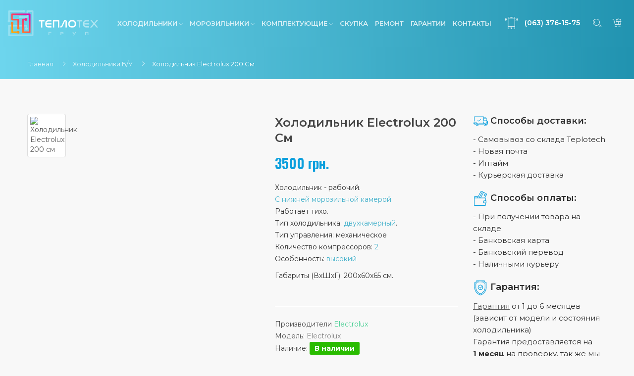

--- FILE ---
content_type: text/html; charset=utf-8
request_url: https://holodilnik.kiev.ua/used_fridge/holodilnik-electrolux-200-sm
body_size: 11935
content:
<!DOCTYPE html>
<!--[if IE]><![endif]-->
<!--[if IE 8 ]><html dir="ltr" lang="ru" class="ie8"><![endif]-->
<!--[if IE 9 ]><html dir="ltr" lang="ru" class="ie9"><![endif]-->
<!--[if (gt IE 9)|!(IE)]><!-->
<html dir="ltr" lang="ru">
<!--<![endif]-->
<head>
<meta charset="UTF-8" />
<meta name="viewport" content="width=device-width, initial-scale=1">
<meta http-equiv="X-UA-Compatible" content="IE=edge">
	<meta name="google-site-verification" content="WXkR-iWYET_blTYKeqiZulGZSJACJiIOhwgSjXq-7Y8" />
<title>В продаже Холодильник Electrolux высотой 200 cм Б/У | Низкие цены</title>
<base href="https://holodilnik.kiev.ua/" />


<!-- Facebook Pixel Code -->
<script>
  !function(f,b,e,v,n,t,s)
  {if(f.fbq)return;n=f.fbq=function(){n.callMethod?
  n.callMethod.apply(n,arguments):n.queue.push(arguments)};
  if(!f._fbq)f._fbq=n;n.push=n;n.loaded=!0;n.version='2.0';
  n.queue=[];t=b.createElement(e);t.async=!0;
  t.src=v;s=b.getElementsByTagName(e)[0];
  s.parentNode.insertBefore(t,s)}(window, document,'script',
  'https://connect.facebook.net/en_US/fbevents.js');
  fbq('init', '2883749771667305');
  fbq('track', 'PageView');
    </script>
<noscript><img height="1" width="1" style="display:none"
  src="https://www.facebook.com/tr?id=2883749771667305&ev=PageView&noscript=1"
/></noscript>
<!-- End Facebook Pixel Code -->


	<!-- Google Tag Manager -->
	<script>(function(w,d,s,l,i){w[l]=w[l]||[];w[l].push({'gtm.start':
                new Date().getTime(),event:'gtm.js'});var f=d.getElementsByTagName(s)[0],
            j=d.createElement(s),dl=l!='dataLayer'?'&l='+l:'';j.async=true;j.src=
            'https://www.googletagmanager.com/gtm.js?id='+i+dl;f.parentNode.insertBefore(j,f);
        })(window,document,'script','dataLayer','GTM-KF2SNQC');</script>
	<!-- End Google Tag Manager -->
	<meta name="it-rating" content="it-rat-f97dbdec4b0a6055851b996e346ef493" />
	<meta name="cmsmagazine" content="161a7ee609551b9fea1cf81d70e6e1c0" />
	<meta name="description" content="Холодильник Electrolux 200 cм Б/У купить в Киеве. Габариты (ВхШхГ): 200x60x65 см. Работает тихо. Тип: двухкамерный.Выгодная цена. Широкий выбор Б/У бытовых и промышленных холодильников." />
<link href="catalog/view/theme/default/stylesheet/jquery-ui.slider.min.css" rel="stylesheet" />
<link href="catalog/view/theme/tt_elomus1/stylesheet/opentheme/ocslideshow/ocslideshow.css" rel="stylesheet" />
<link href="catalog/view/theme/tt_elomus1/stylesheet/ocmegamenu/menu.css" rel="stylesheet" />
<link href="catalog/view/theme/tt_elomus1/stylesheet/opentheme/css/animate.css" rel="stylesheet" />
<link href="catalog/view/javascript/bootstrap/css/bootstrap.min.css" rel="stylesheet" media="screen" />
<link href="catalog/view/javascript/font-awesome/css/font-awesome.min.css" rel="stylesheet" type="text/css" />
<link href="catalog/view/javascript/pe-icon-7-stroke/css/pe-icon-7-stroke.css" rel="stylesheet" type="text/css" />
<link href="catalog/view/javascript/pe-icon-7-stroke/css/helper.css" rel="stylesheet" type="text/css" />
<link href="catalog/view/javascript/ionicons/css/ionicons.css" rel="stylesheet" type="text/css" />
<link href="catalog/view/javascript/bebas_neue/css/bebas_neue.css" rel="stylesheet" type="text/css" />
<link href="catalog/view/javascript/simple-line-icons/css/simple-line-icons.css" rel="stylesheet" type="text/css" />
<link href="catalog/view/javascript/stroke-gap-icons/css/stroke-gap-icons.css" rel="stylesheet" type="text/css" />
<!-- <link href="https://fonts.googleapis.com/css?family=Poppins:300,400,500,600,700" rel="stylesheet"> -->
<link href="https://fonts.googleapis.com/css?family=Montserrat:300,400,500,600,700,800,900&display=swap&subset=cyrillic" rel="stylesheet">
<link href="catalog/view/javascript/jquery/owl-carousel/css/owl.carousel.min.css" rel="stylesheet" />
<link href="catalog/view/javascript/jquery/owl-carousel/css/owl.theme.green.min.css" rel="stylesheet" />
<link href="https://fonts.googleapis.com/css?family=Oswald:400,500,600" rel="stylesheet">
<link href="catalog/view/theme/tt_elomus1/stylesheet/stylesheet.css" rel="stylesheet" />

<link href="catalog/view/javascript/jquery/magnific/magnific-popup.css" type="text/css" rel="stylesheet" media="screen" />
<link href="catalog/view/javascript/jquery/datetimepicker/bootstrap-datetimepicker.min.css" type="text/css" rel="stylesheet" media="screen" />
<link href="catalog/view/theme/tt_elomus1/stylesheet/occolorswatches/swatches.css" type="text/css" rel="stylesheet" media="screen" />
<script src="catalog/view/javascript/jquery/jquery-2.1.1.min.js" ></script>
<script src="catalog/view/javascript/jquery/magnific/jquery.magnific-popup.min.js" ></script>
<script src="catalog/view/javascript/jquery/datetimepicker/moment/moment.min.js" ></script>
<script src="catalog/view/javascript/jquery/datetimepicker/moment/moment-with-locales.min.js" ></script>
<script src="catalog/view/javascript/jquery/datetimepicker/bootstrap-datetimepicker.min.js" ></script>
<script src="catalog/view/javascript/occolorswatches/swatches.js" ></script>

<link href="http://holodilnik.kiev.ua/used_fridge/holodilnik-electrolux-200-sm" rel="canonical" />
</head>
<body class="product-product-301 home1">
	
<!-- Google Tag Manager (noscript) -->
<noscript><iframe src="https://www.googletagmanager.com/ns.html?id=GTM-KF2SNQC"
                  height="0" width="0" style="display:none;visibility:hidden"></iframe></noscript>
<!-- End Google Tag Manager (noscript) -->
<a href="tel:0633761575" title="позвонить" class="fixed-call">
	<i class="h-icon-phone"></i>
</a>
<div class="wrapper">
<header>

	<div class="header-top"></div>
	<div class="header-inner fix" >
		<div class="container-inner">
			<div class="logo-container">
				<div id="logo">
				  					<a href="http://holodilnik.kiev.ua/"><img src="https://holodilnik.kiev.ua/image/catalog/teplo/logo-min.png" title="Холодильники КИЕВА" alt="Холодильники КИЕВА" class="img-responsive" /></a>
				  				</div>
			</div>
			<div class="box box-left">
									    <style>
    #oc-menu-1411 .oc-menu-bar {
        background: #FFFFFF;
        color: #FFFFFF;
		padding: 15px 15px 15px 15px;
		position: relative;
    }
    #oc-menu-1411.oc-menu-bar {
        background: #FFFFFF;
        color: #FFFFFF;
    }
    #oc-menu-1411 .ul-top-items .li-top-item {
        background: #FFFFFF;
        color: #FFFFFF;
    }
    #oc-menu-1411 .ul-top-items .li-top-item .a-top-link {
        padding: 5px 25px 5px 25px;
        color: #FFFFFF;
        font-size: 14px;
        line-height: 26px;
        text-transform: capitalize;
        font-weight: 600;
    }
    #oc-menu-1411 .ul-top-items .li-top-item:hover, #oc-menu-1411 .ul-top-items .li-top-item.active {
        background: #FFFFFF;
        color: #FFFFFF;
    }
    #oc-menu-1411 .ul-top-items .li-top-item:hover .a-top-link, #oc-menu-1411 .ul-top-items .li-top-item.active .a-top-link{
        color: #FFFFFF;
        font-weight: 600;
    }
    #oc-menu-1411 .mega-menu-container {
        width: 1170px;
        background: #FFFFFF;
        padding: 45px 30px 45px 30px;
        
    }
    #oc-menu-1411 .mega-menu-container .a-mega-second-link,#oc-menu-1411 .mega-menu-container .widget-html-title {
        color: #454545;
    }
	#oc-menu-1411 .mega-menu-container .a-mega-third-link {
        color: #959595;
    }
    #oc-menu-1411 .ul-second-items .li-second-items {
        background: #FFFFFF;
        color: #454545;
    }
    #oc-menu-1411 .ul-second-items .li-second-items:hover, #oc-menu-1411 .ul-second-items .li-second-items.active {
        background: #FFFFFF;
        color: #21B3F1;
    }
    #oc-menu-1411 .ul-second-items .li-second-items .a-second-link {
        color: #454545;
        font-size: 13px;
        text-transform: uppercase;
        font-weight: 500;
    }
    #oc-menu-1411 .ul-second-items .li-second-items:hover .a-second-link, #oc-menu-1411 .ul-second-items .li-second-items.active .a-second-link {
        color: #21B3F1;
        font-weight: 500;
    }
    #oc-menu-1411 .ul-third-items .li-third-items {
        background: #FFFFFF;
    }
    #oc-menu-1411 .ul-third-items .li-third-items:hover, #oc-menu-1411 .ul-third-items .li-third-items.active {
        background: #FFFFFF;
    }
    #oc-menu-1411 .ul-third-items .li-third-items .a-third-link {
        color: #959595;
        font-size: 14px;
        text-transform: capitalize;
        font-weight: 400;
    }
    #oc-menu-1411 .ul-third-items .li-third-items:hover .a-third-link, #oc-menu-1411 .ul-third-items .li-third-items.active .a-third-link {
        color: #21B3F1;
        font-weight: 400;
    }
</style>
            <div class="oc-menu horizontal-menu oc-menu-bar visible-lg" id="oc-menu-1411">
			
                            <input type="hidden" id="menu-effect-1411" class="menu-effect" value="none" />
                <ul class="ul-top-items">
                                                                        <li class="li-top-item left" style="float: left">
                                                                    <a class="a-top-link" href="/catalog-prod">
                                                                                                                            <span>Холодильники</span>
                                                                                                                            <i class="icon-arrow-down" aria-hidden="true"></i>
                                                                            </a>
                                                                                                    <!-- Mega Menu -->
                                                                            
                                        
                                                                                                                                    <div class="mega-menu-container sub-menu-container left ">
                                                    <div class="row">
													                                                                                                                                                                                                                                                                                                                                <div class="col-md-12 sub-item2-content" data-cols="12">
                                                                                                                                                        <h4><a class="a-mega-second-link" href="http://holodilnik.kiev.ua/used_fridge/">Холодильники Б/У</a></h4>
                                                                                                                                                    </div>
                                                                    
                                                                    
                                                                    
                                                                                                                                                                                                                                                                                <div class="col-md-12 sub-item2-content" data-cols="12">
                                                                                                                                                        <h4><a class="a-mega-second-link" href="http://holodilnik.kiev.ua/new_fridge/">Новые холодильники</a></h4>
                                                                                                                                                    </div>
                                                                    
                                                                    
                                                                    
                                                                                                                                                                                                                                                                                                                                                                                                                        													</div>
                                                </div>
                                                                                                                        
                                    <!-- Flyout Menu -->
                                                                                                </li>
                                                                                                <li class="li-top-item left" style="float: left">
                                                                    <a class="a-top-link a-item" href="javascript:void(0)">
                                                                                                                            <span>Морозильники</span>
                                                                                                                            <i class="icon-arrow-down" aria-hidden="true"></i>
                                                                            </a>
                                                                                                    <!-- Mega Menu -->
                                                                            
                                        
                                                                                                                                    <div class="mega-menu-container sub-menu-container left ">
                                                    <div class="row">
													                                                                                                                                                                                                                                                                                                                                <div class="col-md-12 sub-item2-content" data-cols="12">
                                                                                                                                                        <h4><a class="a-mega-second-link" href="http://holodilnik.kiev.ua/morozilnye-kamery-novye/">Новые морозильные камеры</a></h4>
                                                                                                                                                    </div>
                                                                    
                                                                    
                                                                    
                                                                                                                                                                                                                                                                                <div class="col-md-12 sub-item2-content" data-cols="12">
                                                                                                                                                        <h4><a class="a-mega-second-link" href="http://holodilnik.kiev.ua/morozilnye-kamery-b-u/">Морозильные камеры Б/У</a></h4>
                                                                                                                                                    </div>
                                                                    
                                                                    
                                                                    
                                                                                                                                                                                                                                                                                <div class="col-md-12 sub-item2-content" data-cols="12">
                                                                                                                                                        <h4><a class="a-mega-second-link" href="http://holodilnik.kiev.ua/morozilnyj-lar/">Морозильный ларь</a></h4>
                                                                                                                                                    </div>
                                                                    
                                                                    
                                                                    
                                                                                                                                                                                                                                                                                                            													</div>
                                                </div>
                                                                                                                        
                                    <!-- Flyout Menu -->
                                                                                                </li>
                                                                                                <li class="li-top-item left" style="float: left">
                                                                    <a class="a-top-link" href="/components">
                                                                                                                            <span>Комплектующие</span>
                                                                                                                            <i class="icon-arrow-down" aria-hidden="true"></i>
                                                                            </a>
                                                                                                    <!-- Mega Menu -->
                                                                            
                                        
                                                                                                                                    <div class="mega-menu-container sub-menu-container left ">
                                                    <div class="row">
													                                                                                                                                                                                                                                                                                                                                <div class="col-md-12 sub-item2-content" data-cols="12">
                                                                                                                                                        <h4><a class="a-mega-second-link" href="http://holodilnik.kiev.ua/components/shelfs_camera/">Полки в  холодильную камеру</a></h4>
                                                                                                                                                    </div>
                                                                    
                                                                    
                                                                    
                                                                                                                                                                                                                                                                                <div class="col-md-12 sub-item2-content" data-cols="12">
                                                                                                                                                        <h4><a class="a-mega-second-link" href="http://holodilnik.kiev.ua/components/freezer_lid/">Крышки в морозильную камеру</a></h4>
                                                                                                                                                    </div>
                                                                    
                                                                    
                                                                    
                                                                                                                                                                                                                                                                                <div class="col-md-12 sub-item2-content" data-cols="12">
                                                                                                                                                        <h4><a class="a-mega-second-link" href="http://holodilnik.kiev.ua/components/box_freezer/">Ящики в морозильную камеру</a></h4>
                                                                                                                                                    </div>
                                                                    
                                                                    
                                                                    
                                                                                                                                                                                                                                                                                <div class="col-md-12 sub-item2-content" data-cols="12">
                                                                                                                                                        <h4><a class="a-mega-second-link" href="http://holodilnik.kiev.ua/components/box_vegetables/">Ящики под овощи</a></h4>
                                                                                                                                                    </div>
                                                                    
                                                                    
                                                                    
                                                                                                                                                                                                                                                                                <div class="col-md-12 sub-item2-content" data-cols="12">
                                                                                                                                                        <h4><a class="a-mega-second-link" href="http://holodilnik.kiev.ua/components/door_shelfs/">Дверные полки</a></h4>
                                                                                                                                                    </div>
                                                                    
                                                                    
                                                                    
                                                                                                                                                                                                                                                                                <div class="col-md-12 sub-item2-content" data-cols="12">
                                                                                                                                                        <h4><a class="a-mega-second-link" href="http://holodilnik.kiev.ua/components/doors/">Двери</a></h4>
                                                                                                                                                    </div>
                                                                    
                                                                    
                                                                    
                                                                                                                                                                                                                                                                                <div class="col-md-12 sub-item2-content" data-cols="12">
                                                                                                                                                        <h4><a class="a-mega-second-link" href="http://holodilnik.kiev.ua/components/capacitor_grid/">Сетка конденсатор</a></h4>
                                                                                                                                                    </div>
                                                                    
                                                                    
                                                                    
                                                                                                                                                                                                                                                                                <div class="col-md-12 sub-item2-content" data-cols="12">
                                                                                                                                                        <h4><a class="a-mega-second-link" href="http://holodilnik.kiev.ua/components/compressor/">Компрессора</a></h4>
                                                                                                                                                    </div>
                                                                    
                                                                    
                                                                    
                                                                                                                                                                                                                                                                                                            													</div>
                                                </div>
                                                                                                                        
                                    <!-- Flyout Menu -->
                                                                                                </li>
                                                                                                <li class="li-top-item left" style="float: left">
                                                                    <a class="a-top-link" href="/purchase">
                                                                                                                            <span>Скупка</span>
                                                                                                                    </a>
                                                                                            </li>
                                                                                                <li class="li-top-item left" style="float: left">
                                                                    <a class="a-top-link" href="/repairs">
                                                                                                                            <span>Ремонт</span>
                                                                                                                    </a>
                                                                                            </li>
                                                                                                <li class="li-top-item left" style="float: left">
                                                                    <a class="a-top-link" href="/warranty">
                                                                                                                            <span>Гарантии</span>
                                                                                                                    </a>
                                                                                            </li>
                                                                                                <li class="li-top-item left" style="float: left">
                                                                    <a class="a-top-link" href="/contact-us">
                                                                                                                            <span>Контакты</span>
                                                                                                                    </a>
                                                                                            </li>
                                                            </ul>
            			
        </div>
    
        
    
  
				
									    <style>
    #oc-menu-3666 .oc-menu-bar {
        background: #FFFFFF;
        color: #FFFFFF;
		padding: 0 0 0 0;
		position: relative;
    }
    #oc-menu-3666.oc-menu-bar {
        background: #FFFFFF;
        color: #FFFFFF;
    }
    #oc-menu-3666 .ul-top-items .li-top-item {
        background: #FFFFFF;
        color: #454545;
    }
    #oc-menu-3666 .ul-top-items .li-top-item .a-top-link {
        padding: 5px 20px 5px 20px;
        color: #454545;
        font-size: 19px;
        line-height: 31px;
        text-transform: uppercase;
        font-weight: 700;
    }
    #oc-menu-3666 .ul-top-items .li-top-item:hover, #oc-menu-3666 .ul-top-items .li-top-item.active {
        background: #FFFFFF;
        color: #21B3F1;
    }
    #oc-menu-3666 .ul-top-items .li-top-item:hover .a-top-link, #oc-menu-3666 .ul-top-items .li-top-item.active .a-top-link{
        color: #21B3F1;
        font-weight: 700;
    }
    #oc-menu-3666 .mega-menu-container {
        width: 100%;
        background: #FFFFFF;
        padding: 30px 30px 30px 30px;
        
    }
    #oc-menu-3666 .mega-menu-container .a-mega-second-link,#oc-menu-3666 .mega-menu-container .widget-html-title {
        color: #FFFFFF;
    }
	#oc-menu-3666 .mega-menu-container .a-mega-third-link {
        color: #FFFFFF;
    }
    #oc-menu-3666 .ul-second-items .li-second-items {
        background: #FFFFFF;
        color: #454545;
    }
    #oc-menu-3666 .ul-second-items .li-second-items:hover, #oc-menu-3666 .ul-second-items .li-second-items.active {
        background: #FFFFFF;
        color: #21B3F1;
    }
    #oc-menu-3666 .ul-second-items .li-second-items .a-second-link {
        color: #454545;
        font-size: 16px;
        text-transform: capitalize;
        font-weight: 600;
    }
    #oc-menu-3666 .ul-second-items .li-second-items:hover .a-second-link, #oc-menu-3666 .ul-second-items .li-second-items.active .a-second-link {
        color: #21B3F1;
        font-weight: 600;
    }
    #oc-menu-3666 .ul-third-items .li-third-items {
        background: #FFFFFF;
    }
    #oc-menu-3666 .ul-third-items .li-third-items:hover, #oc-menu-3666 .ul-third-items .li-third-items.active {
        background: #FFFFFF;
    }
    #oc-menu-3666 .ul-third-items .li-third-items .a-third-link {
        color: #959595;
        font-size: 12px;
        text-transform: capitalize;
        font-weight: 400;
    }
    #oc-menu-3666 .ul-third-items .li-third-items:hover .a-third-link, #oc-menu-3666 .ul-third-items .li-third-items.active .a-third-link {
        color: #21B3F1;
        font-weight: 400;
    }
</style>
    
        
            <div class="oc-menu mobile-menu hidden-lg " id="oc-menu-3666">
                            <input type="hidden" id="menu-effect-3666" class="menu-effect" value="none" />
                <div class="oc-menu-bar">
                    <div class="left"><i class="fa fa-bars"></i> <span>Mobile Menu</span></div>
                    <div class="right"><i class="icon-menu" aria-hidden="true"></i></div>
                </div>
                <ul class="ul-top-items">
                                                                        <li class="li-top-item">
                                                                    <a class="a-top-link a-item" href="index.php?route=common/home">
                                                                                                                            <span>Главная</span>
                                                                            </a>
                                                                                                                                </li>
                                                                                                <li class="li-top-item">
                                                                    <a class="a-top-link a-item" href="javascript:void(0)">
                                                                                                                            <span>Каталог</span>
                                                                            </a>
                                                                            <span class="top-click-show a-click-show">
                                            <i class="icon-arrow-down" aria-hidden="true"></i>
                                            <i class="icon-arrow-up" aria-hidden="true"></i>
                                        </span>
                                                                                                                                        
                                                                                                                        <div class="sub-menu-container">
                                                <ul class="ul-second-items">
                                                                                                                                                                                                                                                                                                            <li class="li-second-items">
                                                                        <a href="http://holodilnik.kiev.ua/new_fridge/" class="a-second-link a-item">
                                                                            <i class="fa fa-circle sub_icon"></i><span class="a-second-title">Новые холодильники</span>
                                                                        </a>
                                                                                                                                                                                                                    </li>
                                                                                                                                    <li class="li-second-items">
                                                                        <a href="http://holodilnik.kiev.ua/used_fridge/" class="a-second-link a-item">
                                                                            <i class="fa fa-circle sub_icon"></i><span class="a-second-title">Холодильники Б/У</span>
                                                                        </a>
                                                                                                                                                                                                                    </li>
                                                                                                                                    <li class="li-second-items">
                                                                        <a href="http://holodilnik.kiev.ua/morozilnye-kamery-b-u/" class="a-second-link a-item">
                                                                            <i class="fa fa-circle sub_icon"></i><span class="a-second-title">Морозильные камеры Б/У</span>
                                                                        </a>
                                                                                                                                                                                                                    </li>
                                                                                                                                    <li class="li-second-items">
                                                                        <a href="http://holodilnik.kiev.ua/morozilnyj-lar/" class="a-second-link a-item">
                                                                            <i class="fa fa-circle sub_icon"></i><span class="a-second-title">Морозильный ларь</span>
                                                                        </a>
                                                                                                                                                                                                                    </li>
                                                                                                                                    <li class="li-second-items">
                                                                        <a href="http://holodilnik.kiev.ua/components/" class="a-second-link a-item">
                                                                            <i class="fa fa-circle sub_icon"></i><span class="a-second-title">Комплектующие</span>
                                                                        </a>
                                                                                                                                                                                                                    </li>
                                                                                                                                                                                                                                                                                        </ul>
                                            </div>
                                                                                                                                        </li>
                                                                                                <li class="li-top-item">
                                                                    <a class="a-top-link a-item" href="/purchase">
                                                                                                                            <span>Скупка</span>
                                                                            </a>
                                                                                                                                </li>
                                                                                                                                            <li class="li-top-item">
                                                                    <a class="a-top-link a-item" href="/repairs">
                                                                                                                            <span>Ремонт</span>
                                                                            </a>
                                                                                                                                </li>
                                                                                                <li class="li-top-item">
                                                                    <a class="a-top-link a-item" href="about">
                                                                                                                            <span>О нас</span>
                                                                            </a>
                                                                                                                                </li>
                                                                                                <li class="li-top-item">
                                                                    <a class="a-top-link a-item" href="/warranty">
                                                                                                                            <span>Гарантии</span>
                                                                            </a>
                                                                                                                                </li>
                                                                                                <li class="li-top-item">
                                                                    <a class="a-top-link a-item" href="/contact-us">
                                                                                                                            <span>Контакты</span>
                                                                            </a>
                                                                                                                                </li>
                                                            </ul>
                    </div>
    
  
							</div>
			
			<div class="box box-right">
				<div class="phone-block">
					<i class="h-icon-phone mobile"></i>
					<div class="main-phone">
						<a href="tel:0633761575"><i class="h-icon-phone"></i> (063) 376-15-75</a>
					</div>
					<div class="sec-phone">
						<a href="tel:0673615343"><i class="h-icon-phone"></i> (067) 361-53-43 </a>
					</div>
				</div>
				<div id="search" class="input-group">
	<div class="btn-group">
		<div class="dropdown-toggle search-button" data-toggle="dropdown"></div>
		<div class="dropdown-menu search-content" >
			<button class="button-close"><i class="ion-ios-close-empty"></i></button>
			<div class="container">
				<div class="inner">
					<input type="text" name="search" value="" placeholder="Поиск" class="form-control input-lg" />
					<span class="input-group-btn">
					<button type="button" class="btn btn-default btn-lg"></button>
					</span>
				</div>
			</div>
		</div>
	</div>
</div>
				<div id="cart" class="btn-group btn-block">
  <button type="button" data-toggle="dropdown" data-loading-text="Загрузка..." class="btn dropdown-toggle"><span id="cart-total">Товаров 0 ()</span></button>
  <ul class="dropdown-menu pull-right">
        <li>
      <p class="text-center cart-empty">Ваша корзина пуста!</p>
    </li>
      </ul>
</div>

				<div class="box-setting">
					<div class="btn-group">	
						<div class="dropdown-toggle setting-button" data-toggle="dropdown"></div>
						<div class="dropdown-menu setting-content">
							<div class="account">
								<button class="btn btn-link btn-link-current">Личный кабинет <i class="icon-arrow-down"></i></button>
								<div class="content"  id="top-links">
																			<ul class="list-unstyled">
																											<li>
																					<a href="https://holodilnik.kiev.ua/index.php?route=account/simpleregister">Регистрация</a> 
																			</li>
									<li>
																					<a href="https://holodilnik.kiev.ua/login/">Авторизация</a> 
																			</li>
																	  </ul>
								</div>
							</div>
							<div class="currency"> </div>
							<div class="language">  <form action="https://holodilnik.kiev.ua/index.php?route=common/language/language" method="post" enctype="multipart/form-data" id="form-language">
    
		<span class="pull-left hidden-xs hidden-sm hidden-md text-ex">Язык:</span>
      <button class="btn btn-link btn-link-current">
             
			ru-ru
			<i class="icon-arrow-down"></i>
                  </button>
      <ul class="content">
        		 			<li><button class="btn btn-link btn-block language-select item-selected" type="button" name="ru-ru"><img src="catalog/language/ru-ru/ru-ru.png" alt="Русский" title="Русский" /> Русский</button></li>
		            </ul>
    
    <input type="hidden" name="code" value="" />
    <input type="hidden" name="redirect" value="https://holodilnik.kiev.ua/used_fridge/holodilnik-electrolux-200-sm" />
  </form>
</div>
						</div>
					</div>
				</div>
				
			</div>
		  <div class="clearfix"></div>
		</div>
		</div>
</header>


<div id="product-product" class="container">
    <ul class="breadcrumb">
                    <li><a href="http://holodilnik.kiev.ua/">Главная</a></li>
                    <li><a href="http://holodilnik.kiev.ua/used_fridge/">Холодильники Б/У</a></li>
                    <li><a href="http://holodilnik.kiev.ua/used_fridge/holodilnik-electrolux-200-sm">Холодильник Electrolux 200 cм </a></li>
            </ul>
    <div class="row">
                                    <div id="content" class="col-sm-12">
            			<div class="row">                                                     <div class="col-md-5 col-sm-6">
                                            <input type="hidden" id="check-use-zoom" value="0" />
                                                                                    <ul class="thumbnails" id="swatches-image-container">
                                                                                                                                                            <li class="image-additional"><a class="thumbnail" data-type="thumbnail" href="" title="Холодильник Electrolux 200 cм "> <img src="" title="Холодильник Electrolux 200 cм " alt="Холодильник Electrolux 200 cм " /></a></li>
                                                                                                            </ul>
                                                                                                                                            <input type="hidden" id="product-image-options-" data-thumb="" data-popup="" />
                                                                                                                                                                
                </div>
                                                                    <div class="col-md-4 col-sm-6 product-info-main">
                    					<h1 class="product-name">Холодильник Electrolux 200 cм </h1>
					 
                    												<div class="price-box box-regular">
							<span class="regular-price">
								<span class="price">3500 грн.</span>
							</span>
						</div>
																<div class="short-des">Холодильник - рабочий.<br><a href="https://holodilnik.kiev.ua/holodilniki-s-nijnej-morozilnoj-kameroj/">С нижней морозильной камерой</a><br>Работает тихо.&nbsp;<br>Тип холодильника: <a href="https://holodilnik.kiev.ua/dvuhkamernye-holodilniki/">двухкамерный</a>.&nbsp;<br>Тип управления: механическое<br>Количество компрессоров: <a href="https://holodilnik.kiev.ua/holodilniki-s-dvumya-kompressorami/">2</a><br><p> Особенность: <a href="https://holodilnik.kiev.ua/vysokie-holodilniki/">высокий</a> </p>Габариты (ВхШхГ): 200x60x65 см.&nbsp;<br><br></div>
                    <ul class="list-unstyled">
                        							
																												
												                            <li>Производители <a href="http://holodilnik.kiev.ua/electrolux-holodilniki">Electrolux</a></li>
                                                                            <li>Модель: <span>Electrolux</span></li>
                                                                                                <li class="in-stock">Наличие: <span><b>В наличии</b></span></li>
						
                    </ul>
                    
					
                    <div id="product">                                                 <div class="form-group">
                            <label class="control-label" for="input-quantity">Количество</label>
                            <input type="text" name="quantity" value="1" size="2" id="input-quantity" class="form-control" />
                            <input type="hidden" name="product_id" value="301" />

                            
					 
				<button type="button" id="button-cart" data-loading-text="Загрузка..." class="btn button button-cart" title="Купить" disabled>Купить</button>
								
                            <div class="fc">
                                <div class="fast-call-container">
                                    <input name="fast-phone" placeholder="+38 (__) ___-__-__" type="text" class="fast-call">
                                    <div class="fast-buy">Купить в один клик</div>
                                </div>
                                <div class="msg-alert msg-alert-line"></div>
                            </div>
                            <button type="button"  class="btn btn-default button btn-wishlist" title="В закладки" onclick="wishlist.add('301');">В закладки</button>
							<button type="button"  class="btn btn-default button btn-compare" title="В сравнение" onclick="compare.add('301');">В сравнение</button>
					   </div>
                        </div>
						
												<!-- AddThis Button BEGIN -->
						<div class="addthis_toolbox addthis_default_style" data-url="http://holodilnik.kiev.ua/used_fridge/holodilnik-electrolux-200-sm"><a class="addthis_button_facebook_like" fb:like:layout="button_count"></a> <a class="addthis_button_tweet"></a> <a class="addthis_button_pinterest_pinit"></a> <a class="addthis_counter addthis_pill_style"></a></div>
						<script type="text/javascript" src="//s7.addthis.com/js/300/addthis_widget.js#pubid=ra-515eeaf54693130e"></script>
						<!-- AddThis Button END -->



			</div>
                <div class="col-md-3 col-sm-12 product-info-desc">
                    <div class="product__information">
                        <div>
                            <p class="info-titles">
                                    <span class="svg-img">
                                        <img src="/catalog/view/theme/tt_elomus1/image/teplo/icons/delivery_truck.svg" alt="">
                                    </span>
                                <span>Cпособы доставки:</span>
                            </p>
                            <ul class="list">
                                <li>- Самовывоз со склада Teplotech</li>
                                <li>- Новая почта</li>
                                <li>- Интайм</li>
                                <li>- Курьерская доставка</li>
                            </ul>
                        </div>
                        <div>
                            <p class="info-titles">
                                    <span class="svg-img">
                                        <img src="/catalog/view/theme/tt_elomus1/image/teplo/icons/wallet.svg" alt="">
                                    </span>
                                <span>Cпособы оплаты:</span>
                            </p>
                            <ul class="list">
                                <li> - При получении товара на складе</li>
                                <li> - Банковская карта</li>
                                <li> - Банковский перевод</li>
                                <li> - Наличными курьеру</li>
                            </ul>
                        </div>
                        <div>
                            <p class="info-titles">
                                    <span class="svg-img">
                                        <img src="/catalog/view/theme/tt_elomus1/image/teplo/icons/shield.svg" alt="">
                                    </span>
                                <span>Гарантия:</span>
                            </p>
                            <ul class="list">
                                <li><a href="/warranty" style="text-decoration: underline;">Гарантия</a> от 1 до 6 месяцев (зависит от модели и состояния холодильника)<br /> Гарантия предоставляется на <b>1&nbsp;месяц</b> на проверку, так же мы предлагаем услугу дополнительной гарантии сроком на <b>3 месяца</b> - 500 грн. и <b>6&nbsp;месяцев</b> - 800 грн.</li>
                            </ul>
                        </div>
                    </div>
                </div>
            </div>
			<div class="product-info-detailed">
				<ul class="nav nav-tabs">
													<li class="active"><a href="#tab-specification" data-toggle="tab">Характеристики</a></li>
											</ul>
			<div class="tab-content">
													<div class="tab-pane active" id="tab-specification">
						<table class="table table-bordered">
															<thead>
								<tr>
									<td colspan="2"><strong>Основные характеристики</strong></td>
								</tr>
								</thead>
								<tbody>
																	<tr>
										<td>Тип холодильника</td>
										<td>двухкамерный</td>
									</tr>
																	<tr>
										<td>Система охлаждения</td>
										<td>капельная</td>
									</tr>
																	<tr>
										<td>Габариты (ВхШхГ)</td>
										<td>200x60x65 см. </td>
									</tr>
																	<tr>
										<td>Класс энергопотребления</td>
										<td>А</td>
									</tr>
																</tbody>
													</table>
					</div>
								</div>
			</div>
            <div class="related-products  ">
				<div class="module-title">
									<p class="sub-title">Lorem ipsum</p>
									<h2>Рекомендуемые товары</h2>
				</div>
				
				<div class="owl-container">
				<div class="related-container tt-product owl-carousel owl-theme">
																</div>
				</div>
			
			</div>
            
            </div>
        </div>
</div>
<script type="text/javascript"><!--
    $(document).ready(function() {
		$('.related-container').owlCarousel({
			nav: true,
			dots: false,
			navSpeed: 1000,
			margin: 0,
			responsive:{
				0:{
					items: 1,
					nav: false
				},
				480:{
					items: 2,
					nav: false
				},
				768:{
					items: 3
				},
				992:{
					items: 4
				},
				1200:{
					items: 4
				}
				
			},
			onInitialized: function() {
				owlAction();
			},
			onTranslated: function() {
				owlAction();
			}	
		});
		function owlAction() {
			$(".related-container .owl-item").removeClass('first');
			$(".related-container .owl-item").removeClass('last');
			$(".related-container .owl-item").removeClass('before-active');
			$(".related-container .owl-item.active:first").addClass('first');
			$(".related-container .owl-item.active:last").addClass('last');
			$('.related-container .owl-item.active:first').prev().addClass('before-active');
		}
	});
	
	
	
	$('select[name=\'recurring_id\'], input[name="quantity"]').change(function(){
        $.ajax({
            url: 'index.php?route=product/product/getRecurringDescription',
            type: 'post',
            data: $('input[name=\'product_id\'], input[name=\'quantity\'], select[name=\'recurring_id\']'),
            dataType: 'json',
            beforeSend: function() {
                $('#recurring-description').html('');
            },
            success: function(json) {
                $('.alert-dismissible, .text-danger').remove();

                if (json['success']) {
                    $('#recurring-description').html(json['success']);
                }
            }
        });
    });
    //--></script>
<script type="text/javascript"><!--
    fbq("track","ViewContent", {
        content_ids: [301],
        content_type: 'product'
    });
    $('#button-cart').on('click', function() {
        var prodPrice = $('.product-info-main .price-box .price').text().replace(/ грн./,'');
        fbq("track","AddToCart", {
            content_ids: [301],
            content_type: "product",
            currency: "UAH",
            value: prodPrice
        });
        $.ajax({
            url: 'index.php?route=checkout/cart/add',
            type: 'post',
            data: $('#product input[type=\'text\'], #product input[type=\'hidden\'], #product input[type=\'radio\']:checked, #product input[type=\'checkbox\']:checked, #product select, #product textarea'),
            dataType: 'json',
            beforeSend: function() {
                $('#button-cart').button('loading');
            },
            complete: function() {
                $('#button-cart').button('reset');
            },
            success: function(json) {
                $('.alert-dismissible, .text-danger').remove();
                $('.form-group').removeClass('has-error');

                if (json['error']) {
                    if (json['error']['option']) {
                        for (i in json['error']['option']) {
                            var element = $('#input-option' + i.replace('_', '-'));

                            if (element.parent().hasClass('input-group')) {
                                element.parent().after('<div class="text-danger">' + json['error']['option'][i] + '</div>');
                            } else {
                                element.after('<div class="text-danger">' + json['error']['option'][i] + '</div>');
                            }
                        }
                    }

                    if (json['error']['recurring']) {
                        $('select[name=\'recurring_id\']').after('<div class="text-danger">' + json['error']['recurring'] + '</div>');
                    }

                    // Highlight any found errors
                    $('.text-danger').parent().addClass('has-error');
                }

                if (json['success']) {
                    $('.breadcrumb').after('<div class="alert alert-success alert-dismissible"><div>' + json['success'] + '<button type="button" class="close" data-dismiss="alert">&times;</button></div><div class="btn_line"><a class="btn_continue" href="/catalog-prod">В каталог</a><a class="btn_to_cart" href="/index.php?route=checkout/simplecheckout">В корзину</a></div></div>');

                    $('#cart > button').html('<span id="cart-total">' + json['total'] + '</span>');
					
                    // $('html, body').animate({ scrollTop: 0 }, 'slow');

                    $('#cart > ul').load('index.php?route=common/cart/info ul li');
                }
            },
            error: function(xhr, ajaxOptions, thrownError) {
                alert(thrownError + "\r\n" + xhr.statusText + "\r\n" + xhr.responseText);
            }
        });
    });
    //--></script>
<script type="text/javascript"><!--

    $('.date').datetimepicker({
        language: '',
        pickTime: false
    });

    $('.datetime').datetimepicker({
        language: '',
        pickDate: true,
        pickTime: true
    });

    $('.time').datetimepicker({
        language: '',
        pickDate: false
    });

    $('button[id^=\'button-upload\']').on('click', function() {
        var node = this;

        $('#form-upload').remove();

        $('body').prepend('<form enctype="multipart/form-data" id="form-upload" style="display: none;"><input type="file" name="file" /></form>');

        $('#form-upload input[name=\'file\']').trigger('click');

        if (typeof timer != 'undefined') {
            clearInterval(timer);
        }

        timer = setInterval(function() {
            if ($('#form-upload input[name=\'file\']').val() != '') {
                clearInterval(timer);

                $.ajax({
                    url: 'index.php?route=tool/upload',
                    type: 'post',
                    dataType: 'json',
                    data: new FormData($('#form-upload')[0]),
                    cache: false,
                    contentType: false,
                    processData: false,
                    beforeSend: function() {
                        $(node).button('loading');
                    },
                    complete: function() {
                        $(node).button('reset');
                    },
                    success: function(json) {
                        $('.text-danger').remove();

                        if (json['error']) {
                            $(node).parent().find('input').after('<div class="text-danger">' + json['error'] + '</div>');
                        }

                        if (json['success']) {
                            alert(json['success']);

                            $(node).parent().find('input').val(json['code']);
                        }
                    },
                    error: function(xhr, ajaxOptions, thrownError) {
                        alert(thrownError + "\r\n" + xhr.statusText + "\r\n" + xhr.responseText);
                    }
                });
            }
        }, 500);
    });
    //--></script>
<script type="text/javascript"><!--
    $('#review').delegate('.pagination a', 'click', function(e) {
        e.preventDefault();

        $('#review').fadeOut('slow');

        $('#review').load(this.href);

        $('#review').fadeIn('slow');
    });

    $('#review').load('index.php?route=product/product/review&product_id=301');

    $('#button-review').on('click', function() {

        $.ajax({
            url: 'index.php?route=product/product/write&product_id=301',
            type: 'post',
            dataType: 'json',
            data: $("#form-review").serialize(),
            beforeSend: function() {
                $('#button-review').button('loading');
            },
            complete: function() {
                $('#button-review').button('reset');
            },
            success: function(json) {
                $('.alert-dismissible').remove();

                if (json['error']) {
                    $('#review').after('<div class="alert alert-danger alert-dismissible"><i class="fa fa-exclamation-circle"></i> ' + json['error'] + '</div>');
                }

                if (json['success']) {
                    $('#review').after('<div class="alert alert-success alert-dismissible"><i class="fa fa-check-circle"></i> ' + json['success'] + '</div>');

                    $('input[name=\'name\']').val('');
                    $('textarea[name=\'text\']').val('');
                    $('input[name=\'rating\']:checked').prop('checked', false);
                }
            }
        });
    });

        $(document).ready(function() {
        
                                  $('.abrakadabra').magnificPopup({
                            
            type:'image',
            delegate: 'a',
            gallery: {
                enabled: true
            }
        });
    });
        //--></script>

                                  <script><!--
                    $(document).ready(function() {
                        var video_autoplay = 'autoplay=0';      
                        var video_loop = '&loop=0';      
                        var video_branding = '&modestbranding=0';      
                        var video_rel = '&rel=0';      
                        var video_fs = '&fs=0';      
                           
                        var youtube_src = '//www.youtube.com/embed/%id%?' + video_autoplay + video_loop + video_branding + video_rel + video_fs;
                        var vimeo_src = '//player.vimeo.com/video/%id%?' + video_autoplay + video_loop;

                        $('a[data-type="video"]').each(function(index,element) {
                            $(this).css({'background-repeat':'no-repeat','background-position':'center center', 'background-size': '85%', 'background-image': 'url("/image/play_button/1.png")'}).find('img').css({ opacity: 0.4 });
                        });

                        $('.thumbnails').magnificPopup({
                            delegate: 'a',
                            type: 'image',
                            gallery:{enabled:true},
                            mainClass: 'mfp-with-zoom mfp-img-mobile',
                            callbacks: {
                                elementParse: function(item) {
                                    var element = item.el.context.dataset.type;
                                    if(element == 'video' ) {
                                        item.type = 'iframe';
                                    } else {
                                        item.type = 'image';
                                    }
                                }
                            },
                            iframe: {
                                patterns: {
                                    youtube: {
                                        index: 'youtube.com/',
                                        id: 'v=',
                                        src: youtube_src
                                    },
                                    vimeo: {
                                        index: 'vimeo.com/',
                                        id: '/',
                                        src: vimeo_src
                                    },
                                }
                            },
                        }); 
                      }); 
                  //--></script>      
                            
<footer>
	
	<div class="footer-top">
	  <div class="container">
		
		<div class="row">
			  <div class="col1 col-md-3 col-sm-6 col-xs-8 col-footer">
			  				    										  										  										  										  										  										  <div class="footer-title"><h5>Адрес</h5></div>
<div class="footer-content">
<ul class="footer-contact">
<li class="address">ул. Бархатная (Оксамитова) 18,<br> с. Петропавловская Борщаговка,<br> Киевская область, Киево-Святошинський р-н.</li>
<li class="time-work">
<span>Режим работы</span><br>
ПН - ВС: с 10:00 до 19:00<br>Без выходных</li>
</ul></div>								 									 									 									 									 									 									
  
								
			</div>



			  			  <div class="col3  col-md-3 col-sm-6 col-xs-8 col-footer">
					
											    										  										  										  <div class="footer-title"><h5>Контакты</h5></div>
				<div class="footer-content">
					<ul class="footer-contact">
<li class="phone">
<a href="tel:+380673615343">+38 067 361 53 43</a><br>
<a href="tel:0633761575">+38 063 376 15 75</a>
</li>
<li class="email">
<a href="mailto:teplotechgroupe@gmail.com">teplotechgroupe@gmail.com</a></li>
</ul>
				</div> 									 									 									
  
						
				</div>
            <div class="col2 col-md-2 col-sm-6 col-xs-4 col-footer">
                <div class="footer-title"><h5>Меню</h5></div>
                <div class="footer-content">
                    <ul class="list-unstyled text-content">
                        <li><a href="/">Главная</a></li>
                                                <li><a href="/about">О Нас</a></li>
                        <li><a href="/blog">Блог</a></li>
						<li><a href="/warranty">Гарантии</a></li>
                        <li><a href="/contact-us">Контакты</a></li>
                    </ul>
                </div>
            </div>
			<div class="col2 col-md-2 col-sm-6 col-xs-4 col-footer">
				<div class="footer-title"><h5>Каталог</h5></div>
				<div class="footer-content">
					<ul class="list-unstyled text-content">
						<li><a href="/used_fridge/">БУ Холодильники</a></li>
						<li><a href="/new_fridge/">Новые холодильники</a></li>
						<li><a href="/morozilnye-kamery-novye/">Новые морозильные камеры</a></li>
						<li><a href="/morozilnye-kamery-b-u/">Морозильные камеры&nbsp;Б&nbsp;/&nbsp;У</a></li>
						<li><a href="/morozilnyj-lar/">Морозильный ларь</a></li>
					</ul>
				</div>
			</div>
				<div class="col2  col-md-2 col-sm-6 col-xs-4 col-footer">
					
											    										  										  <div class="footer-title"><h5>Услуги</h5></div>
				<div class="footer-content">
					<ul class="list-unstyled text-content">
						<li><a href="/purchase">Скупка</a></li>
						<li><a href="/repairs">Ремонт</a></li>
					</ul>
				</div> 									 									
  
						
				</div>
				
		</div>
	  </div>
	</div>

	<div class="footer-bottom">
		<div class="container">
			<div class="container-inner">
				<div class="footer-copyright">
					<p>Холодильники КИЕВА &copy; 2026. All Right Reserved разработано itop.media</p>
				</div>
									    										  										  										  										  										  <div class="follow">
<label>Follow us</label>
<ul class="link-follow">
<li class="first"><a class="facebook fa fa-facebook" title="Facebook" href="javascript:void(0);"><span>facebook</span></a></li>
</ul>
</div> 									 									 									 									 									
  
							</div>
		</div>
	</div>
	<div id="back-top"><i class="fa fa-angle-double-up"></i></div>
	<div class="mymodal-container" id="tel_modal">
  <div class="mymodal-body phone_body">
    <div class="mymodal-close"><i class="fa fa-times" aria-hidden="true"></i></div>
    <div class="h2 text-center">Наши контакты</div>
    <p class="modal_phone_text"><a href="tel:0633761575"><i class="h-icon-phone2"></i>(063) 376-15-75</a></p>
    <p class="modal_phone_text"><a href="tel:0673615343"><i class="h-icon-phone2"></i>(067) 361-53-43</a></p>
    
  </div>
</div>
<div class="mymodal-container" id="lead_mod" method="POST">
  <div class="mymodal-body lead_form">
    <div class="mymodal-close"><i><img src="/catalog/view/theme/tt_elomus1/image/multiply2.svg"></i></div>
    
			<div class="lead_top">
				<div class="lead_text">
					<div class="lead_top_text">
						<span class="lead_title">Сдайте</span>
						<span class="lead_pre">старый холодильник</span>
					</div>
					<div class="lead_bottom_text">
						<span>и</span>
						<span>получите</span>
						<span class="lead_red">скидку</span>
						<span class="lead_red lead_sale">ДО 20%</span>
						<span>на новый</span>
						<span class="lead_text_button">Оставьте Ваш номер телефона и получите свою скидку.</span>
					</div>
					
				</div>
				<div class="lead_img">
					<img src="/catalog/view/theme/tt_elomus1/image/hldlnk.png"  alt="">
				</div>
			</div>
			<div class="lead_bottom">
				<form  method="POST">
					<input type="text" name="lead_phone" placeholder="+38 (___) ___ - ____">
					<div class="msg-alert"></div>
					<button class="lead_button">Получить скидку</button>
				</form>
			</div>
			
		</div>
  
</div>
</footer>

<script >
$(document).ready(function(){
	// hide #back-top first
	$("#back-top").hide();
	// fade in #back-top
	$(function () {
		$(window).scroll(function () {
			if ($(this).scrollTop() > $('body').height()/3) {
				$('#back-top').fadeIn();
			} else {
				$('#back-top').fadeOut();
			}
		});
		// scroll body to 0px on click
		$('#back-top').click(function () {
			$('body,html').animate({scrollTop: 0}, 800);
			return false;
		});
	});
});
</script>
<script src="catalog/view/javascript/jquery/jquery-ui.min.js" ></script>
<script src="//code.jivosite.com/widget.js" jv-id="uuTlazOhMM" async></script>
<script src="catalog/view/javascript/opentheme/ocslideshow/jquery.nivo.slider.js" ></script>
<script src="catalog/view/javascript/ocmegamenu/menu.js" ></script>
<script src="catalog/view/javascript/bootstrap/js/bootstrap.min.js" ></script>
<script src="https://cdnjs.cloudflare.com/ajax/libs/jquery.maskedinput/1.4.1/jquery.maskedinput.min.js"></script>
<script src="catalog/view/javascript/jquery/owl-carousel/js/owl.carousel.min.js" ></script>
<script src="catalog/view/javascript/common.js" ></script>
<!--
OpenCart is open source software and you are free to remove the powered by OpenCart if you want, but its generally accepted practise to make a small donation.
Please donate via PayPal to donate@opencart.com
//-->
</div><!-- wrapper -->
</body></html> 


--- FILE ---
content_type: text/css
request_url: https://holodilnik.kiev.ua/catalog/view/theme/tt_elomus1/stylesheet/opentheme/ocslideshow/ocslideshow.css
body_size: 2134
content:
.oc-banner7-container .flex-container a:active,.oc-banner7-container .flexslider a:active,.oc-banner7-container .flex-container a:focus,.oc-banner7-container .flexslider a:focus{outline:none}.oc-banner7-container .slides,.oc-banner7-container .flex-control-nav,.oc-banner7-container .flex-direction-nav{margin:0;padding:0;list-style:none}.oc-banner7-container .flexslider{margin:0;padding:0}.oc-banner7-container .flexslider .slides>li{display:none;-webkit-backface-visibility:hidden;position:relative}.oc-banner7-container .flexslider .slides img{display:block}.oc-banner7-container .flex-pauseplay span{text-transform:capitalize}.oc-banner7-container .slides:after{content:".";display:block;clear:both;visibility:hidden;line-height:0;height:0}html[xmlns] .oc-banner7-container .slides{display:block}* html .oc-banner7-container .slides{height:1%}.no-js .oc-banner7-container .slides>li:first-child{display:block}.oc-banner7-container .flexslider{margin:0 0 0 0;position:relative;zoom:1}.oc-banner7-container .flex-viewport{max-height:2000px;-webkit-transition:all 1s ease;-moz-transition:all 1s ease;transition:all 1s ease}.oc-banner7-container .loading .flex-viewport{max-height:300px}.oc-banner7-container .flexslider .slides{zoom:1}.oc-banner7-container .carousel li{margin-right:5px}.nivo-controlNav{text-align:center;padding:0}.nivo-controlNav a{cursor:pointer}.nivo-controlNav a.active{font-weight:700}.oc-banner7-container .flex-control-nav,.nivo-controlNav{width:100%;position:absolute;bottom:4%;right:0}.oc-banner7-container .flex-control-nav li{margin:0 6px;display:inline-block;zoom:1;display:inline}.oc-banner7-container .flex-control-paging li a,.nivo-controlNav a{width:11px;height:11px;display:block;background:#aaa;cursor:pointer;text-indent:-9999px;-webkit-border-radius:100%;-moz-border-radius:100%;-o-border-radius:100%;border-radius:100%;z-index:9}.oc-banner7-container .flex-control-paging li a:hover,.oc-banner7-container .flex-control-paging li a.flex-active,.nivo-controlNav a:hover,.nivo-controlNav a.active{cursor:pointer;height:10px;line-height:10px;width:10px}.oc-banner7-container .flex-control-thumbs{margin:5px 0 0;position:static;overflow:hidden}.oc-banner7-container .flex-control-thumbs li{width:25%;float:left;margin:0}.oc-banner7-container .flex-control-thumbs img{width:100%;display:block;opacity:.7;cursor:pointer}.oc-banner7-container .flex-control-thumbs img:hover{opacity:1}.oc-banner7-container .flex-control-thumbs .flex-active{opacity:1;cursor:default}.nivoslider{position:relative;overflow:hidden;height:auto;width:100%}.nivoslider img{position:absolute;top:0;left:0;display:none}.nivo-controlNav{padding:0 0;text-align:center}.nivo-controlNav a{background-color:#fff;border:0 none;border-radius:100%;cursor:pointer;display:inline-block;height:8px;line-height:8px;margin:0 3px;position:relative;text-indent:-9999px;width:8px}.banner7-caption{position:absolute;left:0;top:0;width:100%;background:none repeat scroll 0% 0% transparent;color:#FFF;font-size:16px;z-index:8}@-webkit-keyframes timeloading{from{width:0}to{width:100%}}@keyframes timeloading{from{width:0}to{width:100%}}.timeloading{position:absolute;bottom:0;left:0;right:0;background-color:rgba(0,0,0,.2);height:5px;animation:ease-in-out 0s normal none 1 running timeloading;opacity:0}.nivoSlider{position:relative;width:100%;height:auto;overflow:hidden}.banner7-content{height:100%;position:relative}.banner7-content .text-content{position:absolute;top:50%;left:8%;max-width:660px;width:42%;text-align:left;padding:0;-moz-transform:translateY(-50%);-webkit-transform:translateY(-50%);-o-transform:translateY(-50%);-ms-transform:translateY(-50%);transform:translateY(-50%)}.banner7-content .title1{font-size:20px;color:#fff;text-transform:capitalize;line-height:1;margin-top:0;font-weight:400;font-family:'georgia';font-style:italic;position:relative;padding-left:70px;margin-bottom:22px}.banner7-content .title1:before{content:"";width:50px;height:1px;background:#fff;position:absolute;top:50%;left:0}.banner7-content .sub-title{font-size:60px;color:#fff;font-weight:800;text-transform:capitalize;margin-bottom:0;margin-top:0;line-height:.9}.banner7-content .banner7-des:first-letter{text-transform:uppercase}.banner7-content .banner7-des p{font-size:15px;margin:auto;margin-top:15px;padding:0;color:#fff;font-weight:600;line-height:24px}.banner7-readmore{position:relative;z-index:10}.banner7-content .banner7-readmore a{line-height:40px;padding:5px 40px;font-size:16px;font-weight:600;color:#fff;background:#ef2648;border-radius:25px;margin-top:40px;box-shadow:none;-webkit-box-shadow:none}.banner7-content .banner7-readmore a:hover{color:#fff;background:#a92138}.banner7-content.slider-1 .banner7-readmore{animation:slideInUp 0.5s linear alternate;-webkit-animation:slideInUp 0.5s linear alternate;-moz-animation:slideInUp 0.5s linear alternate}.banner7-content.slider-2 .banner7-readmore{animation:slideInUp 0.5s linear alternate;-webkit-animation:slideInUp 0.5s linear alternate;-moz-animation:slideInUp 0.5s linear alternate}.banner7-content.slider-3 .banner7-readmore{animation:slideInUp 0.5s linear alternate;-webkit-animation:slideInUp 0.5s linear alternate;-moz-animation:slideInUp 0.5s linear alternate}.banner7-content.slider-2 .title1{animation:zoomIn 1s linear alternate;-webkit-animation:zoomIn 1s linear alternate;-moz-animation:zoomIn 1s linear alternate}.banner7-content.slider-1 .title1{animation:rollIn 1s linear alternate;-webkit-animation:rollIn 1s linear alternate;-moz-animation:rollIn 1s linear alternate}.banner7-content.slider-3 .title1{animation:fadeInLeft 1s linear alternate;-webkit-animation:fadeInLeft 1s linear alternate;-moz-animation:fadeInLeft 1s linear alternate}.banner7-content.slider-1 .banner7-des{animation:slideInDown 2s linear alternate;-webkit-animation:slideInDown 2s linear alternate;-moz-animation:slideInDown 2s linear alternate}.banner7-content.slider-2 .banner7-des{animation:bounceIn 2s linear alternate;-webkit-animation:bounceIn 2s linear alternate;-moz-animation:bounceIn 2s linear alternate}.banner7-content.slider-3 .banner7-des{animation:fadeInRight 1.5s linear alternate;-webkit-animation:fadeInRight 1.5s linear alternate;-moz-animation:fadeInRight 1.5s linear alternate}.banner7-content.slider-1 .sub-title{animation:slideInDown 2s linear alternate;-webkit-animation:slideInDown 2s linear alternate;-moz-animation:slideInDown 2s linear alternate}.banner7-content.slider-2 .sub-title{animation:bounceIn 2s linear alternate;-webkit-animation:bounceIn 2s linear alternate;-moz-animation:bounceIn 2s linear alternate}.banner7-content.slider-3 .sub-title{animation:rotateInDownRight 2s linear alternate;-webkit-animation:rotateInDownRight 2s linear alternate;-moz-animation:rotateInDownRight 2s linear alternate}.nivoSlider{position:relative;width:100%;height:auto;overflow:hidden}.nivoSlider img{position:absolute;top:0;left:0;max-width:none}.nivo-main-image{display:block!important;position:relative!important;width:100%!important}.nivoSlider a.nivo-imageLink{position:absolute;top:0;left:0;width:100%;height:100%;border:0;padding:0;margin:0;z-index:8;display:none;background:white;filter:alpha(opacity=0);opacity:0}.nivo-slice{display:block;position:absolute;z-index:5;height:100%;top:0}.nivo-box{display:block;position:absolute;z-index:5;overflow:hidden}.nivo-box img{display:block}.nivo-caption{position:absolute;left:0;top:0;right:0;bottom:0;margin:auto;z-index:7}.nivo-caption p{padding:5px;margin:0}.nivo-html-caption{display:none}.banner7{position:relative;z-index:6}.nivo-directionNav i{font-size:18px;line-height:inherit}.oc-banner7-container .flex-direction-nav a,.nivo-directionNav a{width:62px;height:62px;margin:-31px 0 0;display:block;position:absolute;top:50%;cursor:pointer;font-size:0;z-index:9;background:rgba(255,255,255,.15);border-radius:100%;line-height:62px;text-align:center;color:#fff}.oc-banner7-container .flex-direction-nav .flex-next,.oc-banner7-container .nivo-directionNav a.nivo-nextNav{opacity:0;transition:all 0.3s ease-out;right:10px}.oc-banner7-container .flex-direction-nav .flex-prev,.oc-banner7-container .nivo-directionNav a.nivo-prevNav{left:10px;opacity:0;transition:all 0.3s ease-in-out}.oc-banner7-container:hover .nivo-directionNav a{opacity:1}.oc-banner7-container .flexslider .flex-next:hover,.oc-banner7-container .nivo-directionNav a.nivo-nextNav:hover,.oc-banner7-container .flexslider .flex-prev:hover,.oc-banner7-container .nivo-directionNav a.nivo-prevNav:hover{color:#21b3f1;background:#fff}.oc-banner7-container .flex-direction-nav .flex-disabled{opacity:.3!important;filter:alpha(opacity=30);cursor:default}.oc-banner7-container .nivo-controlNav a{display:inline-block;vertical-align:top;height:14px;margin:5px;font-size:0;width:14px;cursor:pointer;z-index:9;border-radius:100%;background:rgba(255,255,255,.2);line-height:10px;position:relative}.oc-banner7-container .nivo-controlNav a.active,.oc-banner7-container .nivo-controlNav a:hover{background:#fff}@media(min-width:1600px){.oc-banner7-container .flex-direction-nav .flex-prev,.oc-banner7-container .nivo-directionNav a.nivo-prevNav{left:30px}.oc-banner7-container .flex-direction-nav .flex-next,.oc-banner7-container .nivo-directionNav a.nivo-nextNav{right:30px}}@media(max-width:1199px){.banner7-content .title1{font-size:1.8vw;margin-bottom:1vw}.banner7-content .sub-title{font-size:5vw}.banner7-content .banner7-des p{font-size:1.5vw;margin-top:1vw}.banner7-content .text-content{max-width:60%}.banner7-content .banner7-readmore a{margin-top:4vw;font-size:1.4vw;padding:0 2.5vw;line-height:4vw}}@media(max-width:767px){.nivo-directionNav{display:none}.oc-banner7-container .flex-control-nav,.nivo-controlNav{bottom:2%}.banner7-content .title1{font-size:2.4vw;margin-bottom:2vw}.banner7-content .sub-title{font-size:4vw}.banner7-content .banner7-des p{font-size:2vw;line-height:1.3}.banner7-content .banner7-readmore a{margin-top:3vw;font-size:1.4vw}}@media(max-width:568px){.banner7-content .text-content{width:100%}}@media(max-width:479px){.banner7-content .title1{font-size:3vw}.banner7-content .sub-title{font-size:4.5vw;margin:0}.banner7-content .banner7-des p{font-size:2.2vw}.banner7-content .banner7-readmore a{font-size:2vw}}

--- FILE ---
content_type: text/css
request_url: https://holodilnik.kiev.ua/catalog/view/theme/tt_elomus1/stylesheet/stylesheet.css
body_size: 23771
content:
@font-face {
	font-family: 'Century Gothic';
	src: url('centurygothic/CenturyGothic-Italic.eot');
	src: local('Century Gothic Italic'), local('CenturyGothic-Italic'),
	url('centurygothic/CenturyGothic-Italic.eot?#iefix') format('embedded-opentype'),
	url('centurygothic/CenturyGothic-Italic.woff') format('woff'),
	url('centurygothic/CenturyGothic-Italic.ttf') format('truetype');
	font-weight: normal;
	font-style: italic;
}

@font-face {
	font-family: 'Century Gothic';
	src: url('centurygothic/CenturyGothic.eot');
	src: local('Century Gothic'), local('CenturyGothic'),
	url('centurygothic/CenturyGothic.eot?#iefix') format('embedded-opentype'),
	url('centurygothic/CenturyGothic.woff') format('woff'),
	url('centurygothic/CenturyGothic.ttf') format('truetype');
	font-weight: normal;
	font-style: normal;
}

@font-face {
	font-family: 'Century Gothic';
	src: url('centurygothic/CenturyGothic-Bold.eot');
	src: local('Century Gothic Bold'), local('CenturyGothic-Bold'),
	url('centurygothic/CenturyGothic-Bold.eot?#iefix') format('embedded-opentype'),
	url('centurygothic/CenturyGothic-Bold.woff') format('woff'),
	url('centurygothic/CenturyGothic-Bold.ttf') format('truetype');
	font-weight: bold;
	font-style: normal;
}

@font-face {
	font-family: 'Century Gothic';
	src: url('centurygothic/CenturyGothic-BoldItalic.eot');
	src: local('Century Gothic Bold Italic'), local('CenturyGothic-BoldItalic'),
	url('centurygothic/CenturyGothic-BoldItalic.eot?#iefix') format('embedded-opentype'),
	url('centurygothic/CenturyGothic-BoldItalic.woff') format('woff'),
	url('centurygothic/CenturyGothic-BoldItalic.ttf') format('truetype');
	font-weight: bold;
	font-style: italic;
}

/* HTML5 display-role reset for older browsers */
article, aside, details, figcaption, figure, 
footer, header, hgroup, menu, nav, section {
	display: block;
}

ol, ul {
	list-style: none;
	margin: 0;
	padding: 0;
}
blockquote, q {
	quotes: none;
}
blockquote:before, blockquote:after,
q:before, q:after {
	content: '';
	content: none;
}
table {
	border-collapse: collapse;
	border-spacing: 0;
}
/*------------*/
body {
	font-family: 'Montserrat', sans-serif;
	font-weight: 400;
	color: #2e2e2e;
	font-size: 14px;
	line-height: 1.6;
	width: 100%;
	background: #f8f8f8;
}
.common-home {
	background: #fff;
}
*:focus{
	outline: none !important;
}
h1, h2, h3, h4, h5, h6 {
	color: #454545;
	line-height: 1.3;
}
/* default font size */
.fa {
	font-size: 14px;
}
/* Override the bootstrap defaults */
h1 {
	font-size: 33px;
}
h2 {
	font-size: 27px;
}
h3 {
	font-size: 21px;
}
h4 {
	font-size: 15px;
}
h5 {
	font-size: 12px;
}
h6 {
	font-size: 10.2px;
}
a {
	color: #5a5a5a;
	cursor: pointer;
	-webkit-transition: all 300ms ease-in-out;
	-moz-transition: all 300ms ease-in-out;
	-ms-transition: all 300ms ease-in-out;
	-o-transition: all 300ms ease-in-out;
	transition: all 300ms ease-in-out;
}
a:focus,
a:active,
a:hover {
	text-decoration: none;
	color: #21b3f1;
}
body ::-webkit-scrollbar-track
{
	background-color: #f2f2f2;
	border-radius: 10px;
}

body ::-webkit-scrollbar
{
	width: 10px;
	height: 10px;
	background-color: #ddd;
	border-radius: 10px;
}

body ::-webkit-scrollbar-thumb
{
	background-color: #ddd;	
	border-radius: 10px;
	
}
legend {
	font-size: 18px;
	padding: 7px 0px;
	color: #303030;
	border-color: #ddd;
}
label {
	font-size: 13px;
	font-weight: normal;
}
select.form-control, textarea.form-control, input[type="text"].form-control, input[type="password"].form-control, input[type="datetime"].form-control, input[type="datetime-local"].form-control, input[type="date"].form-control, input[type="month"].form-control, input[type="time"].form-control, input[type="week"].form-control, input[type="number"].form-control, input[type="email"].form-control, input[type="url"].form-control, input[type="search"].form-control, input[type="tel"].form-control, input[type="color"].form-control {
	font-size: 12px;
}
input[type=text] {
	min-width: 50px;
}
.input-group input, .input-group select, .input-group .dropdown-menu, .input-group .popover {
	font-size: 12px;
}
.input-group .input-group-addon {
	font-size: 12px;
	height: 30px;
}
img{
	max-width: 100%; 
	height: auto;
}
/* Fix some bootstrap issues */
span.hidden-xs, span.hidden-sm, span.hidden-md, span.hidden-lg {
	display: inline;
}
.flip{
	-webkit-transform: rotate(-90deg);
	-moz-transform: rotate(-90deg);
	-o-transform: rotate(-90deg);
	transform: rotate(-90deg);
	display: inline-block;
}

div.required .control-label:before {
	content: '* ';
	color: #F00;
	font-weight: bold;
}

/* tooltip */
.tooltip.top .tooltip-arrow {
  border-top-color: #21b3f1;
}
.tooltip.top-left .tooltip-arrow {
  border-top-color: #21b3f1;
}
.tooltip.top-right .tooltip-arrow {
  border-top-color: #21b3f1;
}
.tooltip.right .tooltip-arrow {
  border-right-color: #21b3f1;
}
.tooltip.left .tooltip-arrow {
  border-left-color: #21b3f1;
}
.tooltip.bottom .tooltip-arrow {
  border-bottom-color: #21b3f1;
}
.tooltip.bottom-left .tooltip-arrow {
  border-bottom-color: #21b3f1;
}
.tooltip.bottom-right .tooltip-arrow {
  border-bottom-color: #21b3f1;
}
.tooltip-inner{
	background: #21b3f1;
}
.alert{
	text-align: center;
	font-size: 13px;
	margin: 0;
	border-radius: 0;
	border: none;
}
/* transition */
a:hover,.banner-3 a:hover::before,
#button-guest:hover, #button-search:hover, #button-review:hover, #button-account:hover,
#button-login:hover, #button-confirm:hover, #button-payment-method:hover, #button-register:hover,
#button-shipping-method:hover, #button-quote:hover, #button-coupon:hover,
.form-horizontal input.btn:hover, a.btn:hover, input[type='submit']:hover, .button:hover,
.product-layout:hover  .action-links,
.static-policy .col:hover .text-content h2, .static-policy .col:hover .col-img .hover,
.layout1:hover .btn-wishlist, .layout1:hover .btn-compare,
.banner-2 a:hover::before, .product-image:hover .img-r,
.banner-1 > div:hover img{
	-webkit-transition: ease-in-out all .3s;
	-moz-transition: ease-in-out all .3s;
	transition: ease-in-out all .3s;
}
#button-guest:hover, #button-search:hover, #button-review:hover, #button-account:hover,
#button-login:hover, #button-confirm:hover, #button-payment-method:hover, #button-register:hover,
#button-shipping-method:hover, #button-quote:hover, #button-coupon:hover,
.form-horizontal input.btn:hover, a.btn:hover, input[type='submit']:hover, .button:hover{
	color: #fff;
	background-color: #21b3f1;
	border-color: #21b3f1;
}
#button-guest, #button-search, #button-review, #button-account, #button-login, #button-confirm,
#button-payment-method, #button-shipping-method, #button-quote, #button-coupon, #button-register,
.form-horizontal input.btn, a.btn, input[type='submit'], .button{
	border: none;
	background: #2e2e2e;
	padding: 0px 25px;
	text-transform: capitalize;
	font-size: 14px;
	color: #fff;
	line-height: 44px;
	display: inline-block;
	vertical-align: top;
	border-radius: 3px;
	-webkit-transition: all 0.3s ease-in-out;
	-moz-transition: all 0.3s ease-in-out;
	-ms-transition: all 0.3s ease-in-out;
	-o-transition: all 0.3s ease-in-out;
}
#button-voucher,
#button-coupon{
	height: 34px;
	line-height: 34px;
	margin-left: 10px;
	border-radius: 20px;
}
#button-search + h2{
	display: none;
}
#button-search{
	margin: 15px 0;
}
#modal-agree{
	z-index: 9999;
}
/* owl carousel */
.owl-container {
	margin: 0 -15px;
}
.owl-container .owl-item {
	padding: 0 15px;
}
.owl-carousel.owl-theme:hover .owl-nav div {
  opacity: 1;
}
.owl-carousel.owl-theme  .owl-dot:hover span {
	background: #21b3f1;
}
.owl-carousel.owl-theme  .owl-dot.active span {
  border: 1px solid #26b5f1;
  background: #fff;
  transform: scale(1.5);
}
.owl-carousel.owl-theme  .owl-dot {
	display:inline-block;
	vertical-align:top;
}
.owl-carousel.owl-theme  .owl-dot span {
  width: 12px;
  height: 12px;
  border-radius: 100%;
  background: #d6d6d6;
  margin: 5px 8px;
  display: block;
  -webkit-opacity: 1;
  -moz-opacity: 1;
  opacity: 1;
  -webkit-transition: all 0.3s ease-in-out;
  -moz-transition: all 0.3s ease-in-out;
  -ms-transition: all 0.3s ease-in-out;
  -o-transition: all 0.3s ease-in-out;
}
.owl-carousel.owl-theme .owl-nav {
	margin: 0;
}
.owl-carousel.owl-theme .owl-nav div {
  position: absolute;
  top: 50%;
  font-size: 0;
  margin: 0;
  margin-top: -30px;
  width: 60px;
  height: 60px;
  padding: 0;
  line-height: 58px;
  color: #666666;
  background: rgba(255,255,255,0.75);
  border: 1px solid #ebebeb;
  border-radius: 100%;
  text-align: center;
  cursor: pointer;
  opacity: 1;
  z-index: 10;
  -webkit-transition: all 0.5s ease-in-out;
  -moz-transition: all 0.5s ease-in-out;
  -ms-transition: all 0.5s ease-in-out;
  -o-transition: all 0.5s ease-in-out;
}
.owl-carousel.owl-theme .owl-nav div:before {
	font-family: "Ionicons";
	display: inline-block;
	vertical-align: top;
	font-size: 18px;
	width: 100%;
}
.owl-carousel.owl-theme .owl-nav div.owl-prev {
  left: 0;
}
.owl-carousel.owl-theme .owl-nav div.owl-prev:before {
  content: "\f3d2";
}
.owl-carousel.owl-theme .owl-nav div.owl-next {
  right: 0;
}
.owl-carousel.owl-theme .owl-nav div.owl-next:before {
  content: "\f3d3";
}
.owl-carousel.owl-theme:hover .owl-nav div.owl-prev {
  left: -15px;
}
.owl-carousel.owl-theme:hover .owl-nav div.owl-next {
  right: -15px;
}
.owl-carousel.owl-theme .owl-nav div:hover {
  background: #21b3f1;
  border-color: #21b3f1;
  color: #fff;
}
/*--------------*/

/* newsletter popup */
.b-close{
	display: block;
}
.newletter-popup{
	background: #fff;
	top: 50% !important;
	width: 55%;
	position: fixed !important;
	padding: 0;
	text-align: center;
	-moz-transform:  translateY(-50%);
	-webkit-transform: translateY(-50%);
	-o-transform: translateY(-50%);
	-ms-transform: translateY(-50%);
	transform: translateY(-50%);
	display: none;
}
#boxes .newletter-title h2{
	font-size: 24px;
	text-transform: uppercase;
	color: #000;
	font-weight: 700;
	letter-spacing: 3px;
	margin: 0 0 15px;
}
.newletter-popup #dialog {
	padding: 50px 20px;
}
#boxes .box-content label{
	font-weight: 400;
	
	font-size: 12px;
}
#boxes  #frm_subscribe .required{
	color: #f00;
	padding-right: 5px;
}
#boxes  #frm_subscribe a{
	cursor: pointer;
}
#boxes  #frm_subscribe #subscribe_pemail{
	background: #EBEBEB none repeat scroll 0% 0%;
	border: medium none;
	height: 40px;
	width: 65%;
	margin: 20px 0;
	padding:0 15px;
}
#boxes .box-content .subscribe-bottom{
	margin-top: 20px;
}
#boxes .box-content .subscribe-bottom  label{
	margin: 0;
}
#boxes .box-content .subscribe-bottom #newsletter_popup_dont_show_again{
	display: inline-block;
	margin: 0;
	vertical-align: middle;
	margin-top: -1px;
}
#boxes  #frm_subscribe #notification{
	color: #f00;
}
#boxes  #frm_subscribe #notification .success{
	color: #67D7BB;
}
#popup2{
	
	text-align: center;
	background: #333;
	border-radius: 0;
	cursor: pointer;
	float: right;
	padding: 5px 10px;
	color: #fff;
	margin-top: -49px;
	margin-right: -19px;
}
#popup2:hover {
	background:#21b3f1;
}
/* newsllter */
.newletter-subscribe-container {
	padding-bottom: 90px;
	border-bottom: 1px solid #ebebeb;
}

#dialog-normal .newletter-title {
}
#dialog-normal .newletter-title h3 {
	font-size: 36px;
	color: #fff;
	line-height: 1;
	text-transform: uppercase;
	display: block;
	margin-top: 0;
	margin-bottom: 33px;
	font-family:"bebasneue";
	letter-spacing: 0.2em;
}
#dialog-normal .newletter-title span {
	display: block;
	font-size: 12px;
	color: #bbb;
	font-weight: 700;
	text-transform: uppercase;
	margin-bottom: 5px;
}

#dialog-normal .newletter-title p{
	font-size: 13px;
	line-height: 30px;
	color: #fff;
	letter-spacing: 1px;
	font-weight: normal;
	max-width: 650px;
	margin: auto;
	padding: 0 15px;
}

#dialog-normal .newleter-content{
	margin-bottom: 0;
	position: relative;
	margin-top: 10px;
	width: 100%;
	display: inline-block;
	text-align: center;
}
#subscribe-normal {
	margin-bottom: 0;
	position: relative;
	display: inline-block;
	vertical-align: top;
}

#subscribe_email-normal{
	display: inline-block;
	vertical-align: top;
	padding: 10px 160px 10px 25px;
	border: 1px solid #e5e5e5;
	line-height: 30px;
	height: 54px;
	border-radius: 30px;
	color: #7e7e7e;
	font-size: 13px;
	font-weight: 400;
	width: 770px;
	background: #f8f8f8;
	box-shadow: inset 1px 1px 0 0 #fff;
}
#frm_subscribe-normal .btn:hover{
	color: #333;
}
#frm_subscribe-normal .btn {
	background: #21b3f1;
	line-height: 54px;
	padding: 0 35px;
	border-radius: 30px;
	color: #fff;
	font-weight: 600;
	text-transform: capitalize;
	position: absolute;
	right: 0;
	top: 0;
}
#subscribe-normal .btn span {
	
}

#notification-normal{
	position: absolute;
	left: 0;
	right: 0;
	bottom: -25px;
	font-size: 12px;
}
#notification-normal div{
	color: red;
}
#notification-normal div.warning{
	color: red;
	text-align: center;
}
#subscribe-normal ::-webkit-input-placeholder {
  color: #a2a2a2;
}
#subscribe-normal :-moz-placeholder {
  /* Firefox 18- */
  color: #a2a2a2;
}
#subscribe-normal ::-moz-placeholder {
  /* Firefox 19+ */
  color: #a2a2a2;
}
#subscribe-normal :-ms-input-placeholder {
  color: #a2a2a2;
}
/* Header */
header {
	position: relative;
}
.common-home header {
	margin-bottom: 0;
}

.header-inner {
	text-align: center;
	padding: 0 75px;
	z-index: 10;
	position: absolute;
	top: 0;
	left: 0;
	right: 0;
}

.header-inner .container-inner {
	position: relative;
}
header .box-left {
	position: absolute;
	top: 50%;
	left: 0;
	right: 0;
	-moz-transform: translateY(-50%);
	-webkit-transform: translateY(-50%);
	-o-transform: translateY(-50%);
	-ms-transform: translateY(-50%);
	transform: translateY(-50%);
}

header .box-right {
	position: absolute;
	top: 50%;
	margin-top: -20px;
	right: 0;
}
header .box-setting {
	float: left;
	display: none;
}
.setting-button,#cart > button {
	font-size: 0;
	width: 40px;
	border: 0;
	padding: 0;
	height: 40px;
	line-height: 40px;
	cursor: pointer;
	box-shadow: none !important;
	background: none;
}
.setting-button:before,#cart > button:before {
	content:"\e6a3";
	font-family: 'Stroke-Gap-Icons';
	font-size: 17px;
	color: #fff;
	opacity: 0.8;
}
.setting-button:hover:before, #cart > button:hover:before {
	opacity: 1;
}
#cart > button:before {
	content:"\e680";
	font-size: 19px;
}

header .setting-content .text-ex,header .setting-content  .btn-link-current{
	margin-right: 9px;
	color: #454545;
	text-transform: uppercase;
	font-weight: 500;
	line-height: 25px;
	padding: 0;
	font-size: 16px;
	border: 0;
	pointer-events: none;
	margin: 0;
	display: inline-block;
	vertical-align: top;
}
header .setting-content .text-ex i,header .setting-content  .btn-link-current i{
	font-size: 8px;
	margin-left: 5px;
	display: none;
}
header .setting-content .text-ex {
	margin-right: 5px;
}
header .setting-content > div:not(:first-child) {
	border-top: 1px solid #ededed;
	padding-top: 23px;
	margin-top: 15px;
}

header .setting-content .content {
	margin-top: 10px;
}
header .btn-group .dropdown-menu{
	position: absolute;
	right: 0;
	float: none;
	width: 270px;
	padding: 23px 30px 17px 30px;
	left: auto;
	text-align: left;
	font-size: 13px;
	margin: 17px 0 0 0;
	background: #fff;
	border-radius: 10px;
	border: none;
	box-shadow: 0 0 18px 1px rgba(0,0,0,0.07);
    -webkit-box-shadow: 0 0 18px 1px rgba(0,0,0,0.07);
}
header .fix-header .btn-group .dropdown-menu,.fix-header .mobile-menu .ul-top-items {
	margin-top: 5px !Important;
}
header .btn-group header-links {
	left: auto;
	right: -15px;
}
header .setting-content .btn-group .dropdown-menu li {padding-left: 20px;}


header .btn-group .dropdown-menu li > a,
header .btn-group .dropdown-menu li> button {
	font-size: 14px;
	padding: 5px 0;
	line-height: 26px;
	display: block;
	text-transform: capitalize;
	font-weight: normal;
	height: inherit;
	border-radius: 0;
	text-align: left;
	color: #959595;
}
header .btn-group .dropdown-menu li > a:hover,
header .btn-group .dropdown-menu li> button:hover {
	text-decoration: none;
	color: #21b3f1;
}
header .btn-group .dropdown-menu li a img,
header .btn-group .dropdown-menu li button img{
	vertical-align: baseline;
	margin-right:5px;
}
header .btn-group .dropdown-menu > a:hover,
header .btn-group .dropdown-menu > button:hover,
header .btn-group .dropdown-menu .item-selected{
	color: #21b3f1;
	text-decoration: none;
}
.logo-container {display: inline-block;vertical-align: top;float: left;max-width: 250px;position: relative;z-index: 1;}
#logo{
	padding: 20px 0;
}
#logo a{
	display: inline-block;
	vertical-align: top;
}
.headerSpace {
	display: none;
}

/* Search */
.search-button {
	font-size: 17px;
	height: 40px;
	width: 40px;
	line-height: 40px;
	cursor: pointer;
	box-shadow: none !important;
}
.search-button:before {
	content:"\e6a4";
	font-family: 'Stroke-Gap-Icons';
	display: inline-block;
	vertical-align: top;
	color: #fff;
	opacity: 0.8;
}

.search-button:hover:before {opacity: 1;}
#search .search-content {
	padding: 0;
	border: 0;
	margin: 0;
	background: rgba(0,0,0,0.75);
	box-shadow: none;
	right: 0;
	width: auto;
	position: fixed;
	left: 0;
	top: 0;
	bottom: 0;
	border-radius: 0;
}
#search .search-content .button-close {
	position: absolute;
	top: 20px;
	right: 30px;
	color: #fff;
	font-size: 72px;
	background: none;
	border: 0;
	border-radius: 100%;
	padding: 0;
	line-height: 1;
}
#search .search-content .button-close:hover {
	color: #21b3f1;
}
#search .search-content .container {
	position: absolute;
	top: 50%;
	left: 0;
	right: 0;
	margin: auto;
	-moz-transform: translateY(-50%);
	-webkit-transform: translateY(-50%);
	-o-transform: translateY(-50%);
	-ms-transform: translateY(-50%);
	transform: translateY(-50%);
}
#search .search-content .inner {
	position: relative;
	display: inline-block;
	vertical-align: top;
	width: 100%;
}
#search {
	float: left;
}
#search input {
	height: 70px;
	font-size: 32px;
	color: #fff;
	width: 100%;
	font-weight: 400;
	background: transparent;
	border: 0;
	border-bottom: 2px solid #21b3f1;
	border-radius: 0;
	box-shadow: none !important;
	padding: 0 50px 0 15px;
	position: relative;
}

#search .input-group-btn {
	position: absolute;
	right: 0;
	z-index: 2;
	width: auto;
	top: 50%;
	-moz-transform: translateY(-50%);
	-webkit-transform: translateY(-50%);
	-o-transform: translateY(-50%);
	-ms-transform: translateY(-50%);
	transform: translateY(-50%);
}
#search .input-group-btn button {
	background: transparent;
	border: 0;
	height: 50px;
	width: 50px;
	line-height: 50px;
	padding: 0;
	box-shadow: none !important;
	margin: 0;
}
#search .input-group-btn button{
	font-size: 42px;
	color: #fff;
}
#search .input-group-btn button:hover {
	color: #21b3f1;
}
#search .input-group-btn button:before {
	content: "\e6a4";
	font-family: 'Stroke-Gap-Icons';
	display: inline-block;
	vertical-align: top;
	line-height: inherit;
}
#search ::-webkit-input-placeholder { /* Chrome */
  color: #fff;
}
#search :-ms-input-placeholder { /* IE 10+ */
  color: #fff;
}
#search ::-moz-placeholder { /* Firefox 19+ */
  color: #fff;
  opacity: 1;
}
#search :-moz-placeholder { /* Firefox 4 - 18 */
  color: #fff;
  opacity: 1;
}
/* search category */
.top-search {
}
#search-by-category {
    position: relative;
    width: 100%;
}
#search-by-category .search-container{
}
#search-by-category .search-container .categories-container{
    position: absolute;
    padding: 10px 0;
    left: 0;
    top: 0;
}
#search-by-category .search-container #text-search{
    padding: 0 55px 0 190px;
    height: 49px;
    border-radius: 3px;
    font-size: 12px;
    border: 0;
    z-index: 1;
    background: #fff;
    color: #c2c2c2;
    width: 100%;
    -webkit-transition: all 0.3s ease-in-out;
    -moz-transition: all 0.3s ease-in-out;
    -ms-transition: all 0.3s ease-in-out;
    -o-transition: all 0.3s ease-in-out;
}
#search-by-category #sp-btn-search{
    position: absolute;
    right: 0px;
    top: 0;
}
#search-by-category .search-container .categories-container .hover-cate p{
    margin:0;
    color: #363f4d;
    padding: 0 30px 0 25px;
    cursor: pointer;
    overflow: hidden;
    position:relative;
    text-transform: capitalize;
    font-size: 14px;
    line-height: 29px;
}
#search-by-category .search-container .categories-container .hover-cate p:after {
	content:"";
	position: absolute;
	width: 1px;
	height: 16px;
	background: #e1e1e1;
	right: 0;
	top: 50%;
	-moz-transform:  translateY(-50%);
	-webkit-transform: translateY(-50%);
	-o-transform: translateY(-50%);
	-ms-transform: translateY(-50%);
	transform: translateY(-50%);
}
#search-by-category .search-container .categories-container .hover-cate p i{display: inline-block;vertical-align: top;font-size: inherit;line-height: inherit;margin-left: 19px;}
#search-by-category .search-container .categories-container .hover-cate .cate-items{
    z-index: 9999 !important;
    position: absolute;
    display: none;
    background: #FFF;
    max-height: 300px;
    overflow: auto;
    margin-top: 0px;
    border: 1px solid #ddd!important;
    padding: 5px;
    width:100%;
    cursor: pointer;
	top: 100%;
	text-align: left;
}
.cate-items li {
    text-transform: capitalize;
    color: #363f4d;
    font-size: 11px;
    list-style: none;
    line-height: 18px;
}
.cate-items li:hover{
    color:#21b3f1
}
.cate-items li.f1 {
    padding-left: 5px;
}
.cate-items li.f2 {
    padding-left: 15px;
}
#search-by-category .search-ajax{
    position: absolute;
    z-index: 9999 !important;
    background: none repeat scroll 0% 0% #fff;
    left: 0px;
    top: 100%;
    width: 88%;
}
.ajax-result-item .product-info .detail .price-box .old-price{
	text-decoration: line-through;
	color: #acacac;
	font-weight: 400;
}
.ajax-result-item .product-info .detail .price-box p{
	display: inline-block;
}
.ajax-result-item .product-info .detail .price-box{
	font-weight: 700;
	margin: 0 0 10px 0;
}
.ajax-result-item .product-info .detail .product-name{
	margin: 10px 0;
}
#search-by-category .search-ajax li{
    list-style: none;
}
#search-by-category .search-ajax .ajax-result-container{
  box-shadow: 0px 0px 5px rgba(0,0,0,0.1);
}
#search-by-category .search-ajax .ajax-result-container .ajax-result-msg{
  padding: 20px;
  margin: 0;
  color: #646464;
}
#search-by-category .search-ajax .ajax-result-container .ajax-result-list{
    display:block;
    border:1px solid #ddd;
    max-height:300px;
    overflow: auto;
    padding:10px;
}
#btn-search-category:hover{
	color: #363f4d;
}
#btn-search-category{
    background: #21b3f1;
    border:none!important;
    padding:0;
    box-shadow:none;
    text-shadow:none;
    border-radius: 3px;
    height: 49px;
    width: 49px;
    color: #fff;
    font-size: 0;
    font-weight: 400;
    letter-spacing: 0;
    line-height: 49px;
}
#btn-search-category:before {
	font-family: 'Stroke-Gap-Icons';
	content: "\e6a4";
	font-size: 20px;
	display: inline-block;
	vertical-align: top;
	width: 100%;
}
#wishlist-total, #link-compare {
	position: relative;
	display: inline-block;
	vertical-align: top;
	margin-right: 32px;
	font-size: 13px;
	color: #21b3f1;
	text-transform: capitalize;
	text-align: center;
}
#wishlist-total .icon, #link-compare .icon {
	display: inline-block;
	vertical-align: top;
	position: relative;
}
#wishlist-total .text, #link-compare .text {
	display: none;
}

#link-compare span {
	display:none;
}
.search-container{}
.cart-container{
	padding: 45px 15px 0 0;
	width: 18%;
}
#wishlist-total .count,#cart-total .txt_number
{
	position: absolute;
	display: block;
	color: #454545;
	width: 18px;
	height: 18px;
	line-height: 18px;
	top: 2px;
	left: 26px;
	border-radius: 100%;
	text-align: center;
	font-size: 10px;
	font-weight: 500;
	font-style: normal;
	background: #fff;
}

#cart .dropdown-menu {
}
#cart{
	width: auto;
	float: left;
}
#cart-total .total-price,#cart-total .txt_items{
	display: none;
}

#cart .info-item >a {
	text-transform: capitalize;
	color: #454545;
	font-weight: 400;
	font-size: 14px;
	display: block;
	margin-bottom: 10px;
}
#cart .info-item >a:hover {
	color: #21b3f1;
}
#cart .dropdown-menu .text-empty{
	margin: 0;
	padding: 10px 0;
}

.headerSpace {
	display: none;
}
.top-menu {
	position: relative;
	background: #000000;
	z-index: 7;
	border-bottom: 1px solid #2d2d2d;
}

.fix-header{
	width: 100%;
	max-width: 100% !important;
	background: linear-gradient(90deg, #6DD5ED 0%, #2193B0 100%);
	top: 0;
	left: 0;
	right: 0;
	z-index: 889;
	margin: 0 auto;
	position: fixed !important;
	transition-duration: 0.2s;
	-webkit-animation-duration: 5.0s;
	-webkit-animation-timing-function: linear;
	-webkit-animation-iteration-count: infinite;
	-webkit-animation-direction: normal;
	-webkit-animation-play-state: running;
	-webkit-animation-fill-mode: forwards;
	-moz-animation-name: anim_titles;
	-moz-animation-duration: 5.0s;
	-moz-animation-timing-function: linear;
	-moz-animation-iteration-count: infinite;
	-moz-animation-direction: normal;
	-moz-animation-play-state: running;
	-moz-animation-fill-mode: forwards;
	-webkit-animation-delay: 1s;
	-moz-animation-delay: 1s;
	-webkit-animation-iteration-count: 1;
	-moz-animation-iteration-count: 1;
	-webkit-animation-duration: 0.7s;
	-moz-animation-duration: 0.7s;
	-webkit-animation-delay: 0s;
	-moz-animation-delay: 0s;
	-webkit-animation-timing-function: ease-out;
	-moz-animation-timing-function: ease-out;
        -webkit-box-shadow: 0 15px 15px rgb(33, 179, 241, 0.2);
	box-shadow: 0 15px 15px rgb(33, 179, 241, 0.2);
}
.fix-header:hover {
	background: linear-gradient(80deg, #6DD5ED 0%, #2193B0 100%);
}
.fix-header #logo {
	padding: 10px 0;
}
.fix-header .horizontal-menu .ul-top-items .li-top-item {
	padding:4px 0;
}
/* cms block */
.banner-static {
  clear: both;
}
.banner-static .owl-pagination {
	position:absolute;
	left:0;
	right:0;
	margin: auto;
	bottom: 2%;
}
.banner-static .image a {
  position: relative;
  display: inline-block;
  max-width: 100%;
  overflow: hidden;
  vertical-align: top;
}

.banner-static .image a:hover img {
	 opacity: 0.8;
}

.banner-static .image a img {
  -webkit-transition: all 300ms ease-in;
  -moz-transition: all 300ms ease-in;
  -ms-transition: all 300ms ease-in;
  -o-transition: all 300ms ease-in;
  transition: all 300ms ease-in;
}
.banner-static .image a .text {
  position: absolute;
  top: 50%;
  left: 0;
  right: 0;
  z-index: 2;
  text-align: center;
  -moz-transform: translateY(-50%);
  -webkit-transform: translateY(-50%);
  -o-transform: translateY(-50%);
  -ms-transform: translateY(-50%);
  transform: translateY(-50%);
}

.static-sidebar {
	
	text-align: left;
	overflow: hidden;
}
.static-sidebar .image {
	margin-top: 12px;
}
.static1-elomus1 {
	margin: 5vh 0px;
}
.btn-common-white{
	text-transform: uppercase;
	color: #21b3f1;
	background: #fff;
	cursor:pointer;
	transition-duration: 0.2s;
	line-height: 40px;
	display: inline-block;
	vertical-align: top;
	font-size: 15px;
	padding: 0 30px;
	border: 1px solid #E5E5E5;
	border-radius: 25px;
	-webkit-border-radius: 25px;
	margin-top: 30px;
	font-weight: 500;
	font-family: Oswald;
}
.btn-common-white:hover{
	color: #fff;
	background-color: transparent;
}
.step-text-block{
	padding-right: 100px;
}
.step-block{
	padding: 50px 0;
}
.step-block>.row{
	display: flex;
}
.step-block-title{
	font-size: 34px;
	font-weight: 500;
	text-transform: uppercase;
	color: #454545;
	padding-bottom: 30px;
}
.step-block-desc ul{
	list-style: disc;
	margin-left: 15px;
	padding: 10px 0;
}
.step-item {
	text-align: center;
	min-height: 120px;
}
.step-img {
	min-height: 100px;
}
.step-title {
	padding-bottom: 50px;
	font-size: 16px;
	font-weight: 600;
	color: #454545;
}
.mybox{
	transition-duration: 0.2s;
}
.mybox.mybox1{
	min-height: 165px;
	border-radius: 25px;
	padding: 20px;
	color: black;
	position: relative;
	text-align: center;
	z-index: 1;
	margin-bottom: 40px;
	background-size: cover;
	overflow: hidden;
}

.mybox.mybox1:after{
	position: absolute;
	content: '';
	z-index: -1;
	top: 0;
	left: 0;
	width: 100%;
	height: 100%;
	background-color: rgba(255, 255, 255, 0.6);
}
.mybox1 .mybox-title{
	text-transform: uppercase;
	font-size: 20px;
	font-weight: 600;
	text-align: center;
}
.mybox1:hover{
	box-shadow: 0 10px 15px rgba(0, 0, 0, 0.10);
}
.mybox1 .btn-common-white:hover{
	background: #fff;
	color: #21b3f1;
}
.static1-elomus1 .module-title {
	margin-bottom: 30px;
}
.static1-elomus1 img{
	width: 90px;
}
.static1-elomus1 .box {
	text-align: center;
	margin-top: 30px;
}
.static1-elomus1 .box h4 {
	font-weight: 600;
	font-size: 18px;
	margin-top: 34px;
}
.static1-elomus1 .box p {
	font-size: 14px;
    line-height: 22px;
}
.static2-elomus1 {
	margin-top: 80px;
	text-align: center;
}
.static2-elomus1 .banner-text {
	background: #21b3f1 url(../image/bkg_icon_static2.png) top center no-repeat;
	padding: 52px 15px;
	margin-top: 45px;
}
.static2-elomus1 .banner-text p {
	font-size: 24px;
	color: #fff;
	font-family:'georgia';
	font-style: italic;
	margin-bottom: 20px;
}
.static2-elomus1 .banner-text a {
	text-transform: uppercase;
	color: #fff;
	line-height: 40px;
	display: inline-block;
	vertical-align: top;
	font-size: 15px;
	padding: 0 30px;
	border: 1px solid rgba(255,255,255,0.7);
	border-radius: 25px;
	-webkit-border-radius: 25px;
}

.static2-elomus1 .banner-text a:hover {
	color: #21b3f1;
    background: #fff;
}
.static3-elomus1 {
	padding-bottom: 44px;
	border-bottom: 1px solid #ebebeb;
}
.static3-elomus1 .col {
	display: table-cell;
	vertical-align: middle;
	float: none;
}
.static3-elomus1 .text-content {
	text-align: left;
	padding: 30px 0;
}
.static3-elomus1 .text-content h3 {
	font-size: 34px;
	font-weight: 500;
	line-height: 1.2;
	margin-bottom: 26px;
	max-width: 466px;
	margin-top: 0;
}
.static3-elomus1 .text-content h3 span {
	color: #21b3f1;
}
.static3-elomus1 .text-content p {
	font-size: 13px;
	line-height: 24px;
	color: #7e7e7e;
}
.static3-elomus1 .text-content .box-options {
	display: -webkit-flex; /* Safari */
	display: flex;
	padding-top: 20px;
}
.static3-elomus1 .text-content .box-options .box {
	-webkit-flex: 1;  /* Safari 6.1+ */
    -ms-flex: 1;  /* IE 10 */    
    flex: 1;
}
.static3-elomus1 .text-content .box-options .box > div {
	float: left;
	margin-bottom: 5px;
}
.static3-elomus1 .text-content .box-options .box > div.text {
	padding-left: 11px;
	padding-top: 3px;
}
.static3-elomus1 .text-content .box-options .box > div.text p {
	font-size: 40px;
	color: #2c2c2c;
	margin-bottom:0;
}
.static3-elomus1 .text-content .box-options .box > div.text p span {
	font-size: 16px;
}
.static3-elomus1 .text-content .box-options .box > div.text > span {
	font-size: 12px;
	color: #7e7e7e;
	line-height: 1;
	display: block;
}
.static3-elomus1 .text-content .link {
	font-size: 13px;
	color: #454545;
	text-transform: capitalize;
	line-height: 40px;
	border: 1px solid #9f9f9f;
	display: inline-block;
	vertical-align: top;
	padding: 0 20px;
	border-radius: 25px;
	-webkit-border-radius: 25px;
	margin-top: 44px;
}
.static3-elomus1 .text-content .link:before {
	content:"\e64a";
	font-size: 18px;
	font-family: 'Stroke-Gap-Icons';
	margin-right: 7px;
	display: inline-block;
	vertical-align: top;
}
.static3-elomus1 .text-content .link:hover {
	border-color: #21b3f1;
	background: #21b3f1;
	color: #fff;
}
.static4-elomus1 {
	text-align: center;
	position: relative;
	padding-bottom: 90px;
}
.static4-elomus1 .text {
	position: absolute;
	text-align: left;
	max-width: 225px;
}

.static4-elomus1 .text h4 {
	font-size: 20px;
	font-weight: 500;
	text-transform: capitalize;
	margin-top: 0;
	margin-bottom: 8px;
}
.static4-elomus1 .text p {
	line-height: 24px;
	margin: 0;
}
.static4-elomus1 .text1 {
	left: 0;
	text-align: right;
	padding-right: 10px;
	top: 27%;
}
.static4-elomus1 .text2 {
	left: 4%;
	text-align: right;
	padding-right: 10px;
	bottom: 7%;
}
.static4-elomus1 .text3 {
	right: 0;
	padding-left: 10px;
	top: 20%;
}
.static4-elomus1 .text4 {
	right: 0;
	padding-right: 10px;
	bottom: 23%;
	max-width: 250px;
}
.static5-elomus1 {
	text-align: center;
	background: radial-gradient(303.10px at 75.06% 47.25%, #C8EFFF 0%, rgb(73, 200, 253) 100%);
}
	margin-top: 60px;
}
.static5-elomus1 a {
	position: absolute;
	left: 0;
	top: 0;
	width: 100%;
	height: 100%;
}
.static5-elomus1 h3 {
	font-size: 54px;
	color: #fff;
	text-transform: uppercase;
	letter-spacing:0.12em;
	font-weight: 500;
	margin: 0;
}
.static5-elomus1 h3:before {
	content: "\e634";
	font-family: 'Stroke-Gap-Icons';
	font-size: 72px;
	display: block;
	margin-bottom: -10px;
	color: rgba(255, 255, 255, 0.4);
}
.static5-elomus1 p {
	font-size: 14px;
	color: #fff;
	margin: 0;
	letter-spacing: 0.02em;
	text-transform: capitalize;
	max-width: 700px;
	margin: 0 auto;
}
.static6-elomus1 {
	padding-bottom: 80px;
	border-bottom: 1px solid #ebebeb;
	margin-top: 70px;
}
.static6-elomus1 .col {
	display: table-cell;
	vertical-align: middle;
	float: none;
}
.static6-elomus1 .text-content {
	text-align: left;
}
.static6-elomus1 .text-content h3 {
	font-size: 34px;
	font-weight: 500;
	line-height: 1.2;
	margin-bottom: 16px;
	max-width: 466px;
	margin-top: 0;
}
.static6-elomus1 .text-content h3 span {
	color: #21b3f1;
}
.static6-elomus1 .text-content p {
	font-size: 14px;
	line-height: 24px;
	color: #7e7e7e;
	margin-bottom: 3px;
}
.static6-elomus1 .box-options {

}
.static6-elomus1 .box-options .box div {
	display: table-cell;
	vertical-align: middle;
}
.static6-elomus1 .box-options .box {
	margin-top: 30px;
}
.static6-elomus1 .box-options .box .icon {
	width: 40px;
	text-align: center;
}
.static6-elomus1 .box-options .box .text {
	padding-left: 16px;
}
.static6-elomus1 .box-options .box .text p {
	color: #959595;
	font-weight: 300;
	font-size: 12px;
	margin-bottom: 4px;
	line-height: 1;
}
.static6-elomus1 .box-options .box .text span {
	color: #959595;
	font-weight: 300;
	font-size: 20px;
	text-transform: uppercase;
	line-height: 1;
}
.static6-elomus1 .text-content .link {
	font-size: 13px;
	color: #454545;
	text-transform: capitalize;
	line-height: 40px;
	border: 1px solid #9f9f9f;
	display: inline-block;
	vertical-align: top;
	padding: 0 20px;
	border-radius: 25px;
	-webkit-border-radius: 25px;
	margin-top: 49px;
}
.static6-elomus1 .text-content .link:before {
	content:"\e64a";
	font-size: 18px;
	font-family: 'Stroke-Gap-Icons';
	margin-right: 7px;
	display: inline-block;
	vertical-align: top;
}
.static6-elomus1 .text-content .link:hover {
	border-color: #21b3f1;
	background: #21b3f1;
	color: #fff;
}
/**/
.layer-background {
	background: #f8f8f8;
}
/* Products */ 

.owl-item.active .item {
  -moz-animation: zoomIn 500ms ease;
  -o-animation: zoomIn 500ms ease;
  -webkit-animation: zoomIn 500ms ease;
  animation: zoomIn 500ms ease;
}
.item {
	padding: 10px 0;
}
.item .item-inner {
	position: relative;
	border: 1px solid #e5e5e5;
	box-shadow: 1px 1px 0 0 #ffffff;
	-webkit-box-shadow:1px 1px 0 0 #ffffff;
	border-radius: 30px;
	-webkit-border-radius: 30px;
	-webkit-transition: all 300ms ease-in-out;
	-moz-transition: all 300ms ease-in-out;
	-ms-transition: all 300ms ease-in-out;
	-o-transition: all 300ms ease-in-out;
	transition: all 300ms ease-in-out;
	background: white;
}
.item .item-inner:hover {
	border-color: #fff;
	box-shadow: 0 0 9px 1px rgba(0,0,0,0.12);
	-webkit-box-shadow: 0 0 9px 1px rgba(0,0,0,0.12);
}
.label-product {
	color: #fff;
	font-weight: 600;
	text-align: center;
	line-height: 26px;
	padding: 0 14px;
	position: absolute;
	background: #46ce91;
	min-width: 56px;
	top: 15px;
	left: 15px;
	text-transform: uppercase;
	font-size: 12px;
	z-index: 3;
	border-radius: 15px;
}
.label_sale {
	right: 15px;
	font-size: 15px;
	left: auto;
	background: #d31129;
}

.item-inner .images-container {
	position: relative;
	text-align: center;
	overflow: hidden;
	border-radius: 30px;
}

.item-inner .images-container .product-image {
	position:relative;
	display: block;
}
.item-inner .images-container img {
	margin: auto;
	-webkit-transition: all 0.5s ease-in-out;
	-moz-transition: all 0.5s ease-in-out;
	-ms-transition: all 0.5s ease-in-out;
	-o-transition: all 0.5s ease-in-out;
}
.item-inner .images-container .img-r {
	position:absolute;
	top:0;
	bottom:0;
	left:0;
	right:0;
	margin:auto;
	opacity:0;
	visibility:hidden;
	z-index:1;
}
.item-inner:hover .images-container .img-r {
	opacity:1;
	visibility: visible;
}

.qv-button-container {
	display: block;
}

.item-inner .images-container .action-links {
	position: absolute;
	opacity: 0;
	visibility: hidden;
	right: 10px;
	bottom: 10px;
	z-index: 3;
	background: #fff;
	padding: 6px 10px;
	border-radius: 10px;
	-webkit-transition: all 300ms ease-in-out;
	-moz-transition: all 300ms ease-in-out;
	-ms-transition: all 300ms ease-in-out;
	-o-transition: all 300ms ease-in-out;
	transition: all 300ms ease-in-out;
	display: none;
}
.item-inner:hover .images-container .action-links {
	opacity: 1;
	visibility: visible;
}
.item-inner .action-links  button{
	line-height: 33px;
	width: 28px;
	display: block;
	background-color: #fff;
	font-weight: normal;
	font-size: 0;
	padding: 0;
	border-radius: 0;
	text-align: center;
	color: #434343;
	margin: 0;
}
.item-inner .action-links  button:not(:first-child) {
	border-top: 1px solid #ebebeb;
	
}
.item-inner .action-links button span { display:none;}
.item-inner .action-links  button:before {
	content: "\e67e";
	font-family: 'Stroke-Gap-Icons';
	font-size: 16px;
	display: inline-block;
	vertical-align: top;
	line-height: inherit;
}
.item-inner .action-links  button.btn-compare:before {
	content: "\e61a";
}
.item-inner .action-links  button.btn-quickview:before {
	content: "\e6bc";
}
.item-inner  button.btn-cart {
	margin-top: 10px;
	font-size: 13px;
	font-weight: 500;
	line-height: 36px;
	border: 1px solid #e5e5e5;
	color: #454545;
	background: #fff;
	padding: 0 30px;
	border-radius: 25px;
	text-align: center;
	text-transform: uppercase;
	font-family: 'Oswald', sans-serif;
	box-shadow:1px 1px 0 0 #ffffff;
	-webkit-box-shadow:1px 1px 0 0 #ffffff;
}
.item-inner  button.btn-cart:hover {
	color: #fff;
    border-color: #21b3f1;
    background: #21b3f1;
}

.item-inner .action-links button:hover {
	color: #21b3f1;
	
}
.item-inner .caption {
	background: transparent;
	text-align: center;
	overflow: hidden;
	position: relative;
	padding: 17px 0 38px 0;
}
.item-inner .product-des {
	line-height: 24px;
	}
.product-name {
	display: block;
	margin: 0;
}
.product-name a {
	color: #454545;
	padding: 0;
	display: block;
	text-transform: capitalize;
	overflow: hidden;
	font-size: 14px;
	font-weight: 500;
	line-height: 20px;
}
.product-name a:hover {
	color: #21b3f1;
}
.ratings {
	display:block;
}
.ratings a {
	margin-left: 8px;
	text-transform: capitalize;
	color: #5a5a5a;
	font-size: 12px;
	line-height: 12px;
	display: inline-block;
	vertical-align: top;
}
.ratings a:hover {
	color: #21b3f1;
}
.ratings a.review-count:after {
	content: "|";
	margin-left: 8px;
	vertical-align: top;
}
.ratings .rating-box {
	display: inline-block;
	vertical-align:top;
}
.rating-box div[class^='rating']{
	background: url('../image/rating0.png') no-repeat;
	font-size: 0;
	height: 12px;
	width: 73px;
}
.rating-box div.rating1{
	background-image: url('../image/rating1.png');
}
.rating-box div.rating2{
	background-image: url('../image/rating2.png');
}
.rating-box div.rating3{
	background-image: url('../image/rating3.png');
}
.rating-box div.rating4{
	background-image: url('../image/rating4.png');
}
.rating-box div.rating5{
	background-image: url('../image/rating5.png');
}
.price-box p {
	display: inline-block;
	vertical-align:top;
	margin-bottom: 0;
}
.price-box .price-tax {
	display: none;
}
.price-box .price {
	color: #0B9FDD;
	font-size: 16px;
	font-weight: 600;
	font-family: 'Oswald', sans-serif;
}
.price-box p.special-price .price{
	color: #21b3f1;
}
.price-box p.old-price {
	margin-left: 5px;
	padding-top: 1px;
}
.price-box p.old-price .price {
	color: #b2b2b2;
	text-decoration: line-through;
	font-size: 14px;
	font-weight: 400;
}
.item-inner .caption .price-box {
	display: block;
	margin-top: 17px;
}
.item-inner .caption .model {
	margin: 0;
	color: #737373;
}

.item-inner .caption .ratings {
	margin-bottom: 6px;
}
.item-inner .category-options .ul-swatches-colors {
	margin-bottom: 5px;
}

.item-inner .caption .price-box label {
	margin:0;
	font-size: 13px;
	color: #363f4d;
	display: none;
}
.item-inner .caption .manufacture-product {
	margin: 0;
	font-size: 12px;
	color: #303030;
	font-weight: 500;
	line-height: 20px;
	padding: 0;
	text-transform: capitalize;
	display: none;
}
.item-inner .caption .manufacture-product a {
	color: #303030;
}
.item-inner .caption .manufacture-product a:hover {
	color: #21b3f1;
}
.item-inner .caption .product-tags {
	
margin-bottom: 7px;
}
.item-inner .caption .product-tags a {
	color: #5a5a5a;
	font-size: 13px;
}
.item-inner .caption .product-tags a:hover {
	color: #21b3f1;
}
.item-inner .caption .available {
	display: none;
}
/* module title*/
.module-title {
	position: relative;
	display: block;
	margin-top: 83px;
	margin-bottom: 30px;
	text-align: center;
}
.module-title .sub-title {
	font-size: 20px;
	color: #a3a3a3;
	text-transform: none;
	font-family: 'georgia';
	font-style: italic;
	margin-bottom: 3px;
	display: none;
}
.module-title h2 {
	position: relative;
	text-transform: uppercase;
	font-size: 36px;
	margin: 0;
	font-weight: 600;
	padding-bottom: 25px;
}
.module-title h2:after,.module-title h2:before {
	content: "";
	width: 40px;
	height: 1px;
	background: #21b3f1;
	position: absolute;
	bottom: 0;
	left:50%;
	margin-left: -10px;
}
.module-title h2:before {
	bottom: 6px;
	margin-left: -30px;
}

.module-description {
    text-align: center;
    margin-bottom: 50px;
}
.module-description p {
	line-height: 30px;
	max-width: 630px;
	letter-spacing: 0.05em;
	display: inline-block;
	vertical-align: top;
	margin: 0;
}
/*-------------*/ 
.module-footer .module-title h2 {
	font-size: 20px;
	line-height: 24px;
}
.module-footer .module-title {
	margin-top: 20px;
	margin-bottom: 37px;
}
.module-footer .module-title:before {
	display: none;
}
/*grid-style*/
.grid-style:not(:first-child) {
	margin-top: 20px;
}

.grid-style .product-name a{
	min-height: 40px;
	padding: 0 10px;
	font-weight: 600;
}

.grid-style .item-inner .caption .price-box {
	-webkit-transition: all 300ms ease-in-out;
	-moz-transition: all 300ms ease-in-out;
	-ms-transition: all 300ms ease-in-out;
	-o-transition: all 300ms ease-in-out;
	transition: all 300ms ease-in-out;
	display: inline-block;
}
.grid-style .item-inner button.btn-cart {
	margin: 0;
	margin: auto;
	margin-top: 10px;
	bottom: 20px;
	white-space: nowrap;
	left: 50%;
}
.grid-style .item-inner:hover button.btn-cart {
	opacity: 1;
	visibility: visible;
	bottom: 28px;
}
/*list-style*/

.list-style:not(:first-child) {
	margin-bottom: 0;
	margin-top: 15px;
	padding-top: 15px;
	border-top: 1px solid #e8eaea;
}
.list-style .item .item-inner {
	overflow: hidden;
}
.list-style .item .item-inner .images-container {
    float: left;
    width: 22%;
}

.list-style .item .item-inner .caption {
    float: left;
    width: 78%;
    padding: 0 0 0 15px;
    text-align: left;
}
.list-style .product-name {
	background: none;
	padding: 0;
}
.list-style .product-name a {
	font-size: 14px;
}
.list-style .price-box .price {
	font-size: 14px;
}
.list-style .item-inner .caption .ratings {
	margin-bottom: 1px;
}
.list-style .item-inner .price-box p.old-price {
	padding-top: 1px;
}
/*list-module*/
.list-module .module-title {
	text-align: left;
	margin-bottom: 27px;
	margin-top: 90px;
}
.list-module .module-title h2 {
	font-size: 18px;
}

/* bkg-color */
.bkg-color {
	background: #f0f5f7;
	padding-top: 300px;
	margin-top: -300px;
}
.bkg-color2 {
	background: #f0f5f7;
	padding: 120px 0 115px 0;
	margin-top: 120px;
}
/* module-style2*/
.module-style2 {
	padding: 110px 0 120px 0;
	margin-top: 85px;
	border-top: 1px solid #e8eaea;
}
.module-style2 .list-style:not(:first-child) {
	padding-top: 115px;
	margin-top: 115px;
	border: 0;
	position: relative;
}
.module-style2 .list-style:not(:first-child):before {
	content: "";
	width: 100%;
	height: 1px;
	top: 0;
	left: -15px;
	background: #e8eaea;
	position: absolute;
}
.module-style2 .first .list-style:not(:first-child):before {
	left: auto;
	right: -15px;
}
.module-style2 .item .item-inner .images-container {
	width: 42.5%;
}
.module-style2 .item .item-inner .caption {
	width: 56.5%;
	padding: 0 0 0 25px;
}
.module-style2 .first {
	border-right: 1px solid #e8eaea;
}
.module-style2 .odd .item .item-inner .images-container {
	float: right;
}
.module-style2 .odd .item .item-inner .caption {
	float: right;
	padding: 0 25px 0 0;
	text-align: right;
}
.module-style2 .module-title {
	display: none;
}
.module-style2 .product-name a {
	text-transform: uppercase;
	font-size: 16px;
	font-weight: 700;
	color: #434343;
}
.module-style2 .product-name {
	margin-bottom: 18px;
	margin-top: 4px;
}
.module-style2 .item-inner .caption .price-box {
	margin-top: 22px;
}
.module-style2 .item-inner .price-box .price {
	font-size: 18px;
}
.module-style2 .item-inner .price-box p.old-price .price {
	font-size: 15px;
}
.module-style2 .item-inner .price-box p.old-price {
	padding-top: 2px;
}
.module-style2 .product-name a:hover {
	color: #21b3f1;
}
.module-style2 .item-inner button.btn-cart {
	margin-top: 37px;
	font-size: 0;
	width: 42px;
	height: 42px;
	background: transparent;
	border: 1px solid #21b3f1;
	border-radius: 0;
	position: relative;
}
.module-style2 .item-inner button.btn-cart:before {
	width: 42px;
	height: 42px;
	line-height: 42px;
	margin: 0;
	background: #fff;
	position: absolute;
	left: 3px;
	bottom: 3px;
	-webkit-transition: all 300ms ease-in-out;
	-moz-transition: all 300ms ease-in-out;
	-ms-transition: all 300ms ease-in-out;
	-o-transition: all 300ms ease-in-out;
	transition: all 300ms ease-in-out;
}
.module-style2 .item-inner button.btn-cart:hover:before {
	background: #21b3f1;
	color: #fff;
	text-shadow: 2px 2px 2px rgba(0,0,0,0.43);
}
.module-style2 .item-inner button.btn-cart span {
	display: none;
}

/* module-nav2 */
.module-nav2  .owl-carousel.owl-theme .owl-nav {
  position: absolute;
  right: 9px;
  top: -36px;
  background: #242424;
  padding-left: 13px;
}
.module-nav2  .owl-carousel.owl-theme .owl-nav div {
	position: relative;
	display: inline-block;
	vertical-align: top;
	opacity: 1;
	top: auto !important;
	left: auto !important;
	right: auto !important;
	margin: 0;
	color: #2f333a;
	width: 20px;
	height: 25px;
	line-height: 25px;
	border-radius: 0;
	font-weight: normal;
	background: transparent;
}
.module-nav2  .owl-carousel.owl-theme .owl-nav div:hover {
	color: #21b3f1;	
}
.module-nav2  .owl-carousel.owl-theme .owl-nav div:hover:before {
	font-size: 24px;	
}
.module-nav2 .owl-carousel.owl-theme .owl-nav div:before {
	font-size: 14px;
	font-family: "Ionicons";
}
.module-nav2 .owl-carousel.owl-theme .owl-nav div.owl-prev:before {
	content: "\f124";
}
.module-nav2 .owl-carousel.owl-theme .owl-nav div.owl-next:before {
	content: "\f125";
}


/* slider-group */
.slider-group {margin-top: 20px;}

/* tabs-category-slider */
.box-col-module {
	margin-top: 73px;
}
.box-col-module .module-title {
	margin-top: 0;
}
.box-col-module .sub-row {
	margin: 0 -10px;
}
.box-col-module .sub-col {
	padding: 0 10px;
}
.tabs-category-slider {

}
.tabs-category-slider .module-title {
	text-align: left;
}
.tabs-category-slider .module-title h2{
	padding-left: 0;
	padding-right: 30px;
}
.tabs-category-slider.module-nav2  .owl-carousel.owl-theme .owl-nav {

}
.tabs-category-slider .tabs-categorys {
	display: block;
	text-align: center;
	float: right;
	background: #fff;
	position: relative;
	padding-left: 20px;
	padding-right: 55px;
}
.tabs-category-slider .tabs-categorys li {
	display: inline-block;
	vertical-align: top;
	margin-right: 25px;
}
.tabs-category-slider .tabs-categorys li a {
	font-size: 16px;
	color: #8a8a8a;
	line-height: 30px;
	text-transform: capitalize;
	font-weight: 400;
	cursor: pointer;
	position: relative;
	display: block;
}

.tabs-category-slider .tabs-categorys li:last-child {
	margin:0;
}
.tabs-category-slider .tabs-categorys li a:hover,.tabs-category-slider .tabs-categorys li.active a {
	color: #2f333a;
}
.tabs-category-slider .tabs-categorys li.active a{
	font-weight: 500;
}
/* product-tabs-container-slider */
.product-tabs-container-slider .module-title h2 {
	display: none;
}
.product-tabs-container-slider .module-title {
	text-align: center;
	margin-bottom: 30px;
}
.product-tabs-container-slider .module-title:before {
	background:url(../image/line_title.png) center no-repeat;
}
.product-tabs-container-slider .tabs-categorys {
	display: inline-block;
	vertical-align: top;
	position: relative;
}
.product-tabs-container-slider .tabs-categorys li {
	float: left;
	position: relative;
	overflow: hidden;
	margin: 5px -1px;
}

.product-tabs-container-slider .tabs-categorys li a {
	font-size: 18px;
	color: #fff;
	line-height: 46px;
	text-transform: capitalize;
	font-weight: 400;
	cursor: pointer;
	display: inline-block;
	vertical-align: top;
	
	padding: 0 30px;
	background: #242424;
	border: 2px solid #2d2d2d;
	border-radius: 2px;
}
.product-tabs-container-slider .tabs-categorys li:last-child {
	padding:0;
}
.product-tabs-container-slider .tabs-categorys li:last-child:after {
	display: none;
}
.product-tabs-container-slider .tabs-categorys li.active a{
	color: #21b3f1;
	border-color: #21b3f1;
	z-index: 2;
	position: relative;
}
.product-tabs-container-slider .tabs-categorys li a:hover {
	color: #21b3f1;
}

/* featured-categories-container */
.featured-categories-container {
	padding: 20px;
    border: 1px solid #ebebeb;
    border-radius: 2px;
    margin-top: 50px;
}
.featured-categories-container.module-nav2  .owl-carousel.owl-theme .owl-nav {
	right: 0;
}
.featured-categories-container .owl-item.active .item-inner:after {
	content:"";
	width: 1px;
	height: 100%;
	background: #ebebeb;
	top:0;
	right:-15px;
	position: absolute;
}
.featured-categories-container .owl-item.active.last .item-inner:after {
	display:none;
}
.fcategory-content .image {
	display:block;
	border-radius: 2px;
	overflow: hidden;
}
.fcategory-content .image img {
	-webkit-transition: all 300ms ease-in;
    -moz-transition: all 300ms ease-in;
    -ms-transition: all 300ms ease-in;
    -o-transition: all 300ms ease-in;
    transition: all 300ms ease-in;
}
.fcategory-content .image:hover img {
	-moz-transform: scale3d(1.05, 1.05, 1.05);
    -webkit-transform: scale3d(1.05, 1.05, 1.05);
    -o-transform: scale3d(1.05, 1.05, 1.05);
    -ms-transform: scale3d(1.05, 1.05, 1.05);
    transform: scale3d(1.05, 1.05, 1.05);
}
.featured-categories-container .content-thumb .name {
	margin-top: 17px;
}
.featured-categories-container .content-thumb .name a {
	font-size: 15px;
	color: #363f4d;
	display: block;
}
.featured-categories-container .content-thumb .name a:hover {
	color: #21b3f1;
}
.sub-featured-categories li a {
	display: block;
	font-size: 13px;
	color: #7a7a7a;
	line-height: 24px;
}
.sub-featured-categories li a:hover {
	color: #21b3f1;
	padding-left: 7px;
}
.featured-categories-container .view-more {
	line-height: 29px;
	padding: 0 20px;
	color: #fff;
	text-transform: capitalize;
	background: #363f4d;
	border-radius: 3px;
	display:inline-block;
	vertical-align: top;
	margin-top: 19px;
}
.featured-categories-container .view-more:hover {
	background: #21b3f1;
}
/* CountDown */
.occountdown_module .module-title{
	display: none;
}
.text-hurryup {
	display: none;
}
.occountdown_module .text-hurryup {
	display: block;
	font-size: 15px;
	color: #666666;
	position: relative;
	margin-top: 35px;
}
.occountdown_module .text-hurryup:before {
	content: "";
	width: 100%;
	height: 1px;
	background: #eeeeee;
	position: absolute;
	left: 0;
	right: 0;
	top: 50%;
	z-index: 1;
}
.occountdown_module .text-hurryup p {
	display: inline-block;
	vertical-align: top;
	padding: 0 20px;
	background: #fff;
	margin: 0;
	z-index: 2;
	position: relative;
}
.occountdown_module .text-hurryup strong {
	display: block;
	color: #202226;
	font-size: 18px;
	margin-bottom: 2px;
}
.is-countdown {
    position: absolute;
    left: 10px;
    right: 10px;
    bottom: 10px;
    z-index: 2;
}
.countdown-row {
	margin: 0 -2.5px;
	overflow: hidden;
	display: block;
}
.countdown-section {
	width: 25%;
	max-width: 65px;
	padding: 0 2.5px;
	display: inline-block;
	vertical-align: top;
}
.countdown-section .time-info {
	display: inline-block;
	vertical-align: top;
	width: 100%;
	background: #fff;
	border: 1px solid #ebebeb;
	padding: 12px 0 10px;
	border-radius: 3px;
}
.countdown-section:last-child {
	border: 0;
}
.countdown-amount {
	font-size: 18px;
	line-height: 1;
	color: #2f333a;
	position: relative;
	display: block;
	font-weight: 500;
}
.countdown-period {
	display: block;
	font-size: 12px;
	color: #c8c8c8;
}
/* testimonial */
.testimonial-container {
	padding-bottom: 25px;
}
.testimonial-container .module-title {margin-top: 75px;}
.testimonial-container .owl-dots {
	margin-top: 35px;
}
.common-home .testimonial-images {
	display: inline-block;
	vertical-align: top;
	border-radius: 100%;
	overflow: hidden;
	margin-top: 10px;
}
.testimonial-content{text-align: center;}
.testimonial-content .item-inner {
	padding:20px;
}
.testimonial-content .item-inner:hover {
	background: #fff;
}
.testimonial-content .title {
	margin-top: 20px;
	margin-bottom: 12px;
	display: none;
}
.testimonial-content .title a {
	font-size: 18px;
	color: #454545;
}
.testimonial-content .title a:hover {
	color: #21b3f1;
}
.testimonial-box {
	padding: 15px 0;
	margin: auto;
	line-height: 22px;
}
.testimonial-container .icon {
	display: block;
	text-align: center;
	padding-top: 5px;
}
.testimonial-container .icon i {
	width: 52px;
	height: 52px;
	border: 1px solid #21b3f1;
	display: inline-block;
	vertical-align: top;
	position: relative;
}
.testimonial-container .icon i:before {
	content: "\e04a";
	font-family: 'simple-line-icons';
	font-size: 24px;
	width: 52px;
	height: 52px;
	line-height: 52px;
	background: #fff;
	color: #21b3f1;
	position: absolute;
	left: 5px;
	bottom: 5px;
	text-align: center;
}
.testimonial-box a {
	font-weight: 400;
	line-height: 30px;
	text-transform: none;
	display: block;
	color: #7b7b7b;
}
.testimonial-box a:hover {
	color: #21b3f1
}
.testimonial-author {
	font-size: 13px;
	text-transform: capitalize;
	color: #454545;
	margin: 5px 0 10px 0;
	display: none;
}
.testimonial-content .ratings{
	padding-top: 15px;
}

.row-testimonials {
	padding: 20px;
	border: 1px solid #ebebeb;
	margin-bottom: 30px;
	text-align: center;
}
.testimonial-container .owl-carousel.owl-theme .owl-nav div {
	background: transparent;
	color: rgba(255,255,255,0.5);
}
.testimonial-container .owl-carousel.owl-theme .owl-nav div:hover {
	color: #fff;
}
/* corporate */
.ma-corporate-about {
  text-align: center;
  border-radius: 3px;
  margin-top: 65px;
}
.ma-corporate-about .col {
	margin-top: 30px;
}
.ma-corporate-about .block-wrapper .icon-wrapper {
	width: 62px;
	height: 62px;
	border: 1px solid #21b3f1;
	position: relative;
	display: inline-block;
	vertical-align: top;
	margin-bottom: 25px;
}

.ma-corporate-about .block-wrapper .icon-wrapper:before{
	content:"\e036";
	font-family: 'simple-line-icons';
	width: 62px;
	height: 62px;
	font-size: 27px;
	line-height: 62px;
	background: #fff;
	color: #21b3f1;
	position: absolute;
	left: 6px;
	bottom: 6px;
}
.ma-corporate-about .block-wrapper:hover .icon-wrapper:before{
	background: #21b3f1;
	color: #fff;
	text-shadow: 2px 2px 2px rgba(0,0,0,0.43);
}
.ma-corporate-about .block-wrapper.wrapper2 .icon-wrapper:before {
	content: "\e03c";
}
.ma-corporate-about .block-wrapper.wrapper3 .icon-wrapper:before {
	content: "\e099";
}
.ma-corporate-about .block-wrapper .text-des {
    text-align: center;
    font-size: 12px;
    line-height: 24px;
}
.ma-corporate-about .block-wrapper .text-des p {
  color: #434343;
  font-weight: 700;
  text-transform: uppercase;
  font-size: 12px;
  display: block;
  margin: 0;
  letter-spacing: 0.025em;
}
.ma-corporate-about .block-wrapper .text-des span {
  color: #434343;
  display: block;
  letter-spacing: 0.05em;
}
/* End Corporate */
.box-blog {
	border-top: 1px solid #2d2d2d;
	margin-top: 95px;
}
.menu-recent {
}
.menu-recent.module-nav2 .owl-carousel.owl-theme .owl-nav {
	top: -77px;
}
.menu-recent .row_items .articles-inner:not(:first-child) {
	display: inline-block;
	margin-top: 10px;
	vertical-align: top;
	width: 100%;
}
.menu-recent .articles-image {
	padding-top: 19px;
}
.menu-recent .aritcles-content {text-align: left;border-top: 1px solid #ebebeb;padding-top: 17px;}
.menu-recent .aritcles-content .content-inner {
}
.menu-recent .articles-image a {
	display: inline-block;
	overflow: hidden;
	vertical-align: top;
	max-width: 100%;
	width: 100%;
	position: relative;
}
.menu-recent .articles-image a img {
	-webkit-transition: all 300ms ease-in-out;
	-moz-transition: all 300ms ease-in-out;
	-ms-transition: all 300ms ease-in-out;
	-o-transition: all 300ms ease-in-out;
	transition: all 300ms ease-in-out;
}
.menu-recent .articles-image a:hover img {
	-moz-transform: scale3d(1.05, 1.05, 1.05);
    -webkit-transform: scale3d(1.05, 1.05, 1.05);
    -o-transform: scale3d(1.05, 1.05, 1.05);
    -ms-transform: scale3d(1.05, 1.05, 1.05);
    transform: scale3d(1.05, 1.05, 1.05);
}
.menu-recent .articles-image a:hover .icon-view {
	opacity: 1;
}
.menu-recent .articles-image a .icon-view {
	width: 52px;
	height: 52px;
	border: 1px solid #21b3f1;
	position: absolute;
	top: 0;
	bottom: 0;
	left: 0;
	right: 0;
	margin: auto;
	opacity: 0;
	-webkit-transition: all 300ms ease-in-out;
	-moz-transition: all 300ms ease-in-out;
	-ms-transition: all 300ms ease-in-out;
	-o-transition: all 300ms ease-in-out;
	transition: all 300ms ease-in-out;
}
.menu-recent .articles-image a .icon-view:before {
	content:"\e032";
	font-family: 'simple-line-icons';
	font-size: 23px;
	width: 52px;
	height: 52px;
	line-height: 52px;
	background: #21b3f1;
	color: #fff;
	text-align: center;
	position: absolute;
	left: 5px;
	bottom: 5px;
	text-shadow: 2px 2px 2px rgba(0,0,0,0.3);
}
.articles-name {
	display: block;
	font-size: 12px;
	text-transform: uppercase;
	font-weight: 600;
	line-height: 24px;
	position: relative;
	margin-top: 0;
	margin-bottom: 15px;
	color: #434343;
}
.articles-date {
	font-size: 13px;
	text-transform: capitalize;
	font-weight: 400;
	color: #21b3f1;
	display: block;
}
.articles-date .artice-day {
	padding-top: 6px;
	margin-bottom: 2px;
}
.author-name {
	display: block;
	font-size: 12px;
	color: #9d9d9d;
	text-transform: capitalize;
	margin-bottom: 11px;
	font-weight: 500;
}
.author-name span {
	color: #21b3f1;
}
.articles-intro {
}
.articles-intro p {
	line-height: 24px;
	padding: 0;
	margin: 0;
}
.menu-recent .read-more {
	color: #21b3f1;
	font-size: 16px;
	font-weight: 700;
	display: block;
	text-transform: capitalize;
	margin-top: 20px;
	display: none;
}
.menu-recent .read-more:hover {
	text-decoration: underline;
}
.blog-blog .intro-content img,.blog-article .article-description img {
	float: left;
	margin: 30px;
}
.blog-blog .article-list,.blog-article .article-container{
	clear: both;
	overflow: hidden;
	margin-bottom: 15px;
}
.blog-blog .article-page{
	display: flex;
	flex-wrap: wrap;
}
.blog-blog .article-list{
	width: 30%;
	margin-left: 1.5%;
	margin-right: 1.5%;
	margin-bottom: 15px;
}
.article-description p,.intro-content p {
	line-height: 24px;
}
/*----instagram_block_home----*/
#instagram_block_home {
	position: relative;
}
#instagram_block_home .title_block {
	position: absolute;
	top: 50%;
	left: 50%;
	z-index: 2;
	-moz-transform: translateY(-50%) translateX(-50%);
	-webkit-transform: translateY(-50%) translateX(-50%);
	-o-transform: translateY(-50%) translateX(-50%);
	-ms-transform: translateY(-50%) translateX(-50%);
	transform: translateY(-50%) translateX(-50%);
}
#instagram_block_home .content_block {
	display: block;
}
#instagram_block_home .title_block h3 {
	background: #21b3f1;
	line-height: 34px;
	padding: 0 20px;
	text-transform: none;
	font-size: 14px;
	
	border-radius: 4px;
	border-top: 1px solid #5d461b;
	border-bottom: 1px solid #5d461b;
}
#instagram_block_home .title_block h3:before {
	content:"\f350";
	font-family: "Ionicons";
	font-size: 18px;
	margin-right: 5px;
	vertical-align: middle;
}
#instagram_block_home a.fancybox {
	overflow: hidden;
	position: relative;
	margin-bottom: 5px;
}
#instagram_block_home a.fancybox:last-child {
	margin: 0;
}
#instagram_block_home a.fancybox:before {
	content:"";
	top: 0;
	left: 0;
	width: 100%;
	height: 100%;
	position: absolute;
	opacity: 0;
	background:rgba(33,179,241,0.6) url(../image/icon_view_insta.png) center no-repeat;
	-webkit-transition: all 300ms ease-in-out;
	-moz-transition: all 300ms ease-in-out;
	-ms-transition: all 300ms ease-in-out;
	-o-transition: all 300ms ease-in-out;
	transition: all 300ms ease-in-out;
}
#instagram_block_home a.fancybox:hover:before {
	opacity: 1;
}
/* Tweets */
.timeline-Widget {
	background: none;
}
/* brand */
.brand-slider img {
	display:inline-block;
	vertical-align:top;
	opacity:1;
	max-width: 120px;
}
.brand-slider img:hover {opacity:0.6;}
.brand-slider {
	border-top: 1px solid #eee;
	padding:50px 0;
	text-align: center;
}
.common-home .brand-slider {
	padding: 0px 0;
	border:0;
}
/* Social */
/* Top Social */
.top-menu .container-inner {
	position: relative;
	height: 100%;
}
.top-menu .follow {
	position:absolute;
	right: 0;
	top: 2px;
	z-index: 2;
}
.top-menu .follow label {
	display: inline-block;
	vertical-align: top;
	margin: 0;
	line-height: 24px;
	font-size: 14px;
	color: #56595e;
	text-transform: uppercase;
	font-weight: 500;
	padding: 15.5px 0;
	margin-top: 0;
	margin-right: 15px;
}
.top-menu .follow label:after {
	content: ":";
}
.top-menu ul.link-follow {margin:0;display: inline-block;vertical-align: top;}
.top-menu ul.link-follow li a {
	background: #373b41 !important;
	color: #56595e;
}
.top-menu ul.link-follow li a:hover {
	color: #fff;
}
/* ----*/
.follow {
	float: right;
	padding-bottom: 10px;
}
.follow label {
	display: none;
}
ul.link-follow {
  display: inline-block;
  vertical-align: top;
}
ul.link-follow li {
  float: left;
  margin-right: 10px;
  margin-top: 10px;
}
ul.link-follow li:last-child {
  margin-right: 0;
}
ul.link-follow li a {
  position: relative;
  display: inline-block;
  vertical-align: middle;
  color: #fff;
  border-radius: 100%;
  font-size: 0;
  line-height: 34px;
  border: 1px solid #fff;
  padding: 0;
  width: 36px;
  height: 36px;
  text-align: center;
  box-shadow: 0 1px 0 0 rgba(255,255,255,0.15);
  z-index: 1;
  -webkit-transition: all 0.5s ease-in-out;
  -moz-transition: all 0.5s ease-in-out;
  -ms-transition: all 0.5s ease-in-out;
  -o-transition: all 0.5s ease-in-out;
}
ul.link-follow li a:before {
  font-size: 12px;
}

ul.link-follow li a span {
  display: none;
}
ul.link-follow li a:hover {
  color: #21b3f1;
  border-color: #fff;
  background: #fff;
  box-shadow: 0 0 9px 1px rgba(0,0,0,0.12);
}
/*twitter*/
#twitter-feed {
}
#twitter-feed .tweet-title {
	display: none;
}
#twitter-feed .tweet-title h3 {
  color: #2d2d2d;
  font-size: 18px;
  text-transform: uppercase;
  display: block;
  margin-bottom: 20px;
  font-weight: 700;
  margin-top: 0;
}
#twitter-feed .twitter-pic {
	display: none;
}
#twitter-feed .twitter-text {
	line-height: 24px;
}
#twitter-feed .twitter-text .tweetprofilelink,#twitter-feed .twitter-text .tweet-time,#twitter-feed .twitter-text br{
	display: none;
}
#twitter-feed .twitter-text a {
	color: #21b3f1;
}
#twitter-feed .twitter-text a:hover {
	text-decoration: underline;
}
#twitter-feed .twitter-article {
  position: relative;
  padding-left: 36px;
  margin-bottom: 15px;
}
#twitter-feed .twitter-article:last-child {
	margin: 0;
}
#twitter-feed .twitter-article:before {
  content: "\f243";
  font-family: "Ionicons";
  font-size: 28px;
  color: #21b3f1;
  display: inline-block;
  vertical-align: top;
  position: absolute;
  left: 0;
  top: 0;
}
/* footer */
/* footer */
.common-home footer {
	margin-top: 0;
}
footer{
	margin-top: 80px;
	background: #fff;
}
.footer-top {
	padding: 65px 0 67px 0;
}

ul.links-footer {
	display: block;
    padding: 14px 0;
    border-bottom: 2px solid #393939;
    margin-bottom: 47px;
}
ul.links-footer li {
	display: inline-block;
    vertical-align: top;
    position: relative;
    padding-right: 25px;
    margin-right: 25px;
}
ul.links-footer li:after {
	position: absolute;
    content: "";
    width: 1px;
    height: 13px;
    background: #808080;
    right: 0;
    top: 50%;
    -moz-transform: translateY(-50%);
    -webkit-transform: translateY(-50%);
    -o-transform: translateY(-50%);
    -ms-transform: translateY(-50%);
    transform: translateY(-50%);
}
ul.links-footer li:last-child {
	margin: 0;
	padding: 0;
}
ul.links-footer li:last-child:after {
	display: none;
}
ul.links-footer li a {
	line-height: 24px;
    font-size: 13px;
    color: #999999;
    display: block;
    text-transform: capitalize;
}
ul.links-footer li a:hover {
	color: #21b3f1;
}
footer .col-footer{
	margin-bottom: 20px;
	position: relative;
	float: left;
}

.footer-title h5{
	font-size: 18px;
	line-height: 24px;
	text-transform: uppercase;
	margin-top: 20px;
	margin-bottom: 17px;
}
.col2 .footer-title h5 {
	margin-bottom: 11px;
}
.col4 .footer-title h5 {
	margin-bottom: 24px;
}
.footer-content {
	line-height: 24px;
	font-size: 13px;
	font-weight: 400;
}
.footer-contact {
	font-size: 14px;
	padding-top: 6px;
}
.footer-contact li {
	margin-bottom: 9px;
	position: relative;
	padding-left: 24px;
}
.footer-contact li:last-child {
	margin-bottom: 0;
}
.footer-contact li:before {
	content:"\e6ab";
	font-family: 'Stroke-Gap-Icons';
	display: inline-block;
	vertical-align: top;
	font-size: 16px;
	position: absolute;
	top: 0;
	left: 0;

}
.footer-contact li.phone:before {
	content: "\e640";
}
.footer-contact li.email:before {
	content: "\e6b7";
}
.footer-contact li.time-work:before {
	content: "\e669";
}

.footer-payment {
	display:block;
	margin-top: 33px;
}
.footer-payment label {
	color:#57626f;
	margin-bottom: 10px;
	display: block;
}
footer .list-unstyled.text-content li a:hover{
	color: #21b3f1;
}
footer .list-unstyled.text-content li a{color: #7e7e7e;display: block;font-weight: 400;padding: 6px 0;line-height: 18px;}
.footer-middle {
	
}

.tag-static{
	
}
.tag-static li a:first-child{
	padding: 0 15px;
	font-weight: 400;
	color: #fff;
	background:#37475a;
	border-radius: 2px;
	margin-right: 8px;
}
.tag-static li a:first-child:after,.tag-static li a:last-child:after {
	display:none;
}
.tag-static li a {
	line-height: 32px;
	text-transform: capitalize;
	color: #5b697b;
	position: relative;
	display: inline-block;
	vertical-align: top;
}
.tag-static li a:after {
	content:"/";
	display: inline-block;
	vertical-align: top;
	margin:0 9px;
	color: #5b697b;
}
.tag-static li a:hover {
	color: #fff;
}

.tag-static li {
	display: block;
	margin-bottom: 8px;
}
.tag-static li:last-child {
	margin-bottom:0;
}
.footer-bottom {
	text-align: center;
	padding: 4px 0;
	background: linear-gradient(90deg, #6DD5ED 0%, #2193B0 100%);
}
.footer-bottom .container-inner {
	display: inline-block;
	vertical-align: top;
	width: 100%;
}
.footer-copyright {
	float: left;
	line-height: 36px;
	padding: 10px 0;
}
.footer-copyright p{
	font-size: 13px;
	background: none;
	text-transform: capitalize;
	font-weight: 400;
	margin: 0;
	color: #fff;
}

.footer-bottom .footer-copyright a {
	color: #fff;
}
.footer-bottom .footer-copyright a:hover {
	text-decoration: underline;
}

#back-top i{
	font-size: 18px;
	line-height: inherit;
	display: inline-block;
	vertical-align: top;
}
#back-top:hover{
	background: #21b3f1;
}
#back-top{
	position: fixed;
	bottom: 30px;
	right: 30px;
	background: #333;
	width: 40px;
	height: 40px;
	line-height: 40px;
	border-radius: 100%;
	color: #fff;
	display: none;
	text-align: center;
	cursor: pointer;
	z-index: 100;
}
/* breadcrumb */
.common-home .breadcrumbs {
	display: none;
}

.breadcrumbs {
	display: block;
	line-height: 25px;
	overflow: hidden;
	margin: 0 0 70px 0;
	background: linear-gradient(90deg, #6DD5ED 0%, #2193B0 100%);
	min-height: 230px;
	position: relative;
}

.blog-article .breadcrumbs {
	min-height: 130px;
}

[class^="product-product-"] .breadcrumbs{
	min-height: 160px;
}
.product-category .breadcrumbs {
	margin-bottom: 20px;
}
.extension-quickcheckout-checkout .breadcrumbs{
	margin-bottom: 20px;
}
.breadcrumbs > h1 {
	color: #fff;
	position: absolute;
	top: 60%;
	margin: auto;
	left: 0;
	right: 0;
	text-align: center;
	font-size: 46px;
	line-height: 48px;
	font-weight: 600;
	-moz-transform: translateY(-50%);
	-webkit-transform: translateY(-50%);
	-o-transform: translateY(-50%);
	-ms-transform: translateY(-50%);
	transform: translateY(-50%);
}
.breadcrumbs > .container {
	position: absolute;
	bottom: 0;
	left: 0;
	right: 0;
	margin: auto;
}
.breadcrumb{
	margin: 0;
	background: none;
	text-transform: capitalize;
	padding: 18px 0;
}
/* width */
.breadcrumb::-webkit-scrollbar {
	width: 6px;
	height: 4px;
}

/* Track */
.breadcrumb::-webkit-scrollbar-track {
	background: #a0c6cf;
}

/* Handle */
.breadcrumb::-webkit-scrollbar-thumb {
	background: #39a8c3;
}

/* Handle on hover */
.breadcrumb::-webkit-scrollbar-thumb:hover {
	background: #555;
}
.breadcrumb > li + li:before {
	content: "\f3d3";
	font-family: "Ionicons";
	color: #fff;
	padding: 0;
	opacity: 0.8;
}
.breadcrumb li:before {
	margin: 0 15px;
}
.breadcrumb li a:hover,
.breadcrumb li:last-child a{
	opacity: 1;
}
.breadcrumb li a{
	color: #fff;
	font-size: 13px;
	opacity: 0.8;
}

.breadcrumbs-image{
	overflow: unset;
	background: none;
	background-position: top center;
	background-repeat: no-repeat;
	-webkit-background-size: cover;
	background-size: cover;
	min-height: 610px;
}
.breadcrumbs-image.breadcrumbs > .container{
	bottom: -60px;
}
.breadcrumbs-image .breadcrumb li a{
	color:#454545;
}
.breadcrumbs-image.bg-image1{
	background-image: url('/catalog/view/theme/tt_elomus1/image/teplo/bg_ds_r-min.png');
}
.breadcrumbs-image.bg-image2{
	background-image: url('/catalog/view/theme/tt_elomus1/image/teplo/bg_ds_b-min.png');
}

.breadcrumbs-image .breadcrumb > li + li:before{
	color:#333;
}
.breadcrumbs-image .text-block-br {
	max-width: 600px;
}
.breadcrumbs-image .article-cont-info{
	display: block;
	position: absolute;
	top: 35%;
	bottom: 0;
}
.br-cr-title{
	font-weight: 800;
	font-size: 48px;
	color: #FFFFFF;
	line-height: 0.9;
}
.br-cr-title h1{
	font-weight: 800;
	font-size: 48px;
	color: #FFFFFF;
	line-height: 0.9;
}
.br-cr-desc{
	font-size: 18px;
	color: #FFFFFF;
	margin-top: 2vh;
}
.br-cr-btn{
	line-height: 40px;
	padding: 5px 40px;
	font-size: 16px;
	font-weight: 600;
	color: #ffffff;
	background: #ef2648;
	border-radius: 25px;
	max-width: 330px;
	text-align: center;
	cursor: pointer;
	margin-top: 4vh;
	box-shadow: none;
	-webkit-box-shadow: none;
}
.br-cr-btn:hover{
	color: #fff;
	background: #a92138;
}

.br-cr-under-btn{
	color: white;
	font-size: 14px;
	padding-left: 20px;
}

@media (max-width:479px) {
	.br-cr-btn {
		font-size: 2vh;
	}

	.br-cr-under-btn {
		color: #000000;
	}
}
.article-cont-info{
	display: none;
}
#information-information .text-2-col{
	padding-bottom: 60px;
}
/*----------*/
.category-module .li a.active,
.category-module .li a:hover{
	color: #21b3f1
}
.category-module .li{
}
.category-module .li a{
	text-transform: capitalize;
	display: block;
	line-height: 30px;
	padding: 3px 0;
}
.category-module > .ul{
	margin: 0;
	border-top: 0;
}
.category-module .list-child{
	padding-left: 30px;
}
.category-module{
	margin-bottom: 55px;
}
.category-module h3{
	color: #fff;
	font-size: 20px;
	text-transform: capitalize;
	margin: 0 0 14px;
	line-height: 30px;
}
/* toolbar */
.description p:last-child {
	margin: 0;
}
.text-refine {
	margin-top:0;
	font-size: 22px;
}
.category-image {
	margin-bottom: 22px;
}
.category-image img {
	border: none;
	padding: 0;
	border-radius: 0;
}
#compare-total ,.list-cate{
	padding: 0;
	display: inline-block;
	vertical-align: top;
	margin-bottom: 20px;
	font-size: 14px;
	text-transform: capitalize;
}
.list-cate li {
	padding: 5px 0;
}
.toolbar-products {
	margin-bottom: 40px;
	display: inline-block;
	vertical-align: top;
	width: 100%;
	text-align: center;
	border: 1px solid #e5e5e5;
	padding: 6px 20px;
	border-radius: 10px;
	-webkit-border-radius: 10px;
	box-shadow: 1px 1px 0 0 #fff;
	-webkit-box-shadow: 1px 1px 0 0 #fff;
	background-color: #fff;
}
.toolbar-products.toolbar-bottom {
	margin-bottom:0;
	margin-top: 30px;
}
.toolbar-products.toolbar-bottom .toolbar-amount {
}
.toolbar-products .modes {
	display:inline-block;
	vertical-align: top;
	padding: 0;
	margin: 5px 0;
}
.toolbar-products .toolbar-amount {
	line-height: 34px;
	display: inline-block;
	vertical-align: top;
	padding: 5px 0;
	font-size: 13px;
}

.custom-category .toolbar-products.toolbar-top .toolbar-amount {
	display: none;
}
#grid-view i,#list-view i {
	display: none;
}
.modes button {
	width: 31px;
	height: 34px;
	padding: 0;
	margin-right: 8px;
	font-size: 0;
	display: inline-block;
	vertical-align: top;
	border-radius: 0;
	box-shadow: none !important;
	border: 0;
}
.modes .btn-grid {
	background: url(../image/bkg_grid.png) center no-repeat;
}
.modes .btn-grid.active,.modes .btn-grid:hover {
	background: url(../image/bkg_grid_hover.png) center no-repeat;
}
.modes .btn-grid.btn-grid-2{
	background: url(../image/bkg_grid2.png) center no-repeat;
}
.modes .btn-grid.btn-grid-2.active,.modes .btn-grid.btn-grid-2:hover {
	background: url(../image/bkg_grid2_hover.png) center no-repeat;
}

.modes .btn-grid.btn-grid-4{
	background: url(../image/bkg_grid4.png) center no-repeat;
	display: none;
}
.modes .btn-grid.btn-grid-4.active,.modes .btn-grid.btn-grid-4:hover {
	background: url(../image/bkg_grid4_hover.png) center no-repeat;
}
.modes .btn-grid.btn-grid-5 {
	background: url(../image/bkg_grid5.png) center no-repeat;
	display: none;
}
.modes .btn-grid.btn-grid-5.active,.modes .btn-grid.btn-grid-5:hover {
	background: url(../image/bkg_grid5_hover.png) center no-repeat;
}
.modes .btn-list {
	background: url(../image/bkg_list.png) center no-repeat;
	display: none;
}
.modes .btn-list.active,.modes .btn-list:hover {
	background: url(../image/bkg_list_hover.png) center no-repeat;
}
.toolbar-products .sorter {
	margin-left: 45px;
	display: inline-block;
	vertical-align: top;
	padding: 5px 0;
}
.toolbar-products .limiter {
	display: inline-block;
	vertical-align: top;
	padding: 5px 0;
}
.toolbar-products .sorter label,.toolbar-products .limiter label {
	display:inline-block;
	vertical-align: top;
	line-height: 34px;
	margin: 0;
	font-size: 13px;
	margin-right: 8px;
}


.toolbar-products .sorter select, .toolbar-products .limiter select {
	padding: 0 15px;
	height: 34px;
	font-size: 13px;
	color: #454545;
	border-radius: 6px;
	display: inline-block;
	vertical-align: top;
	width: auto;
	border: 1px solid #e1e1e1;
	box-shadow: none;
}
.toolbar-products .pages {
	display:inline-block;
	vertical-align: top;
	padding: 4px 0;
}
.toolbar-products .pages ul {
	margin: 0;
	border-radius:0;
}
.toolbar-products .pages ul li {
	display: inline-block;
	vertical-align: top;
	margin: 3px 6px;
}
.toolbar-products .pages ul li:last-child {
	margin-right: 0;
}
.toolbar-products .pages ul li a {
	color: #7e7e7e;
	font-size: 14px;
	font-weight: 400;
	padding: 0 4px;
	width: 36px;
	border-radius: 6px;
	height: 36px;
	line-height: 34px;
	text-align: center;
	border: none;
	background: #fff;
	border: 1px solid #e7e7e7;
}
.toolbar-products .pages ul li span {
	color: #fff;
	background: none;
	font-size: 14px;
	border: none;
	padding: 0 4px;
	width: 36px;
	height: 36px;
	border-radius: 6px;
	line-height: 36px;
}
.toolbar-products .pages ul li.active span,.toolbar-products .pages ul li:hover a {
	color: #fff;
	background: #21b3f1;
	border-color: #21b3f1;
}
/* category */
.category-img {
	display: block;
	margin-bottom: 20px;
	border-radius: 3px;
	overflow: hidden;
}
.category-img img {
	border: none;
}

.custom-category .product-grid {
	margin-top: 0;
}
#product-category .product-grid .item-inner .caption .manufacture-product {
	-webkit-transition: all 300ms ease-in-out;
	-moz-transition: all 300ms ease-in-out;
	-ms-transition: all 300ms ease-in-out;
	-o-transition: all 300ms ease-in-out;
	transition: all 300ms ease-in-out;
}
#product-category .product-grid .item-inner:hover .caption .hide-hover {
	opacity: 0;
}

.category-info .box-image {
	position: relative;
	text-align: center;
}

#product-category .thumb {
	margin-top: 30px;
}
.category-name.ifthumb {
	position: absolute;
	color: #fff;
	
	left: 0;
	right: 0;
	margin:auto;
	top: 50%;
	-moz-transform: translateY(-50%);
	-webkit-transform: translateY(-50%);
	-o-transform: translateY(-50%);
	-ms-transform: translateY(-50%);
	transform: translateY(-50%);
}
.product-grid .product-des {
	display: none;
}
.product-grid .item {margin-bottom: 10px;}
.product-list {margin-bottom: 10px;}
.product-list .item-inner {
	display: inline-block;
	vertical-align: top;
	width: 100%;
	padding: 30px;
}
.product-list .images-container {
	float: left;
	width: 33.416%;
	max-width: 600px;
}
.product-list .caption {
	text-align: left;
	padding: 0 0 0 30px;
	float: left;
	width: 66.584%;
}
.product-list .product-name {
	padding-top:0;
	border-top: 0;
	background: none;
	padding-bottom: 0;
	margin-bottom: 19px;
}
.product-list .product-name a {font-size: 18px;}
.product-list .item-inner .caption .ratings {
	display: block;
	margin-top: 7px;
}
.product-list .product-des {
	padding: 0;
	background: none;
	margin-bottom: 17px;
}
.product-list .item-inner .caption .price-box {
	margin-bottom: 25px;
}
.product-list .price-box .price {
	font-size: 20px;
}
.product-list .price-box p.old-price .price {
	font-size: 16px;
}
.product-list .price-box p.old-price {
	padding-top: 4px;
}


.product-list .item-inner  button.btn-cart {
	float: left;
	margin-right: 10px;
}
.product-list .item-inner  button.btn-cart:hover {
	background: #21b3f1;
	color: #fff;
	border-color: #21b3f1;
}
.product-list .item-inner  button.btn-cart:hover span{
	text-decoration: none;
}
.product-list .item-inner .action-links button {
	background: transparent;
	color: #454545;
	line-height: 36px;
	width: 38px;
	height: 38px;
	margin-top: 10px;
	margin-right: 10px;
	float: left;
	border-radius: 100%;
	border: 1px solid #e5e5e5;
	box-shadow: 1px 1px 0 0 #fff;
	-webkit-box-shadow: 1px 1px 0 0 #fff;
	display: none;
}
.product-list .item-inner .action-links button:last-child {
	margin-right: 0;
}
.product-list .item-inner .action-links button:hover {
	color: #fff;
	background: #21b3f1;
	border-color: #21b3f1;
}
.msg-alert-line .good{
	color: green;
}
.msg-alert-line .error{
	color: red;
}

/* product detail */
/*no use zoom*/
.thumbnails {
	overflow: auto;
	clear: both;
	list-style: none;
	padding: 0;
	margin: 0;
}
.thumbnails > li {
	margin-left: 20px;
}
.thumbnails {
	margin-left: -20px;
}
.thumbnails > img {
	width: 100%;
}
.image-additional a {
	margin-bottom: 20px;
	padding: 5px;
	display: block;
	border: 1px solid #ddd;
}
.image-additional {
	max-width: 78px;
}
.thumbnails .image-additional {
	float: left;
	margin-left: 20px;
}
/*--*/
.image-additional-container {
}
.image-additional-container .thumbnail{
	margin: 0;
	border: 1px solid #edecec;
}
.image-additional-container .thumbnail:hover,.image-additional-container .thumbnail.current-additional {
	border-color: #21b3f1;
}

#product-product .column-main {
	background: #fff;
	padding: 10px;
}
.product-info-main .product-name {
	font-size: 24px;
	font-weight: 600;
	text-transform: capitalize;
	margin: 2px 0 14px 0;
	border: 0;
	padding: 0;
	background: none;
}
.product-info-main .price-box {
	display:block;
	margin-bottom: 15px;
}
.product-info-main .price-box .price {font-size: 28px;}
.product-info-main .price-box p.old-price .price {
	font-size: 20px;
}
.product-info-main .price-box p.old-price {
	padding-top: 8px;
}
.product-info-main .ratings {
	margin: 0;
	padding: 0;
	display: block;
	margin-top: 20px;
}
.product-info-main .short-des {
	line-height: 24px;
	margin-bottom: 25px;
}
#product .form-group .radio {
	display: inline-block;
	vertical-align: top;
	margin: 0 5px;
}
#product .form-group .radio input[type="radio"] {
	margin-top: 2px;
}
#input-quantity2, #minus2, #plus2,
#input-quantity, #minus, #plus {
    height: 40px;
    box-shadow: none;
    font-weight: 400;
    text-align: center;
    width: 55px;
    font-size: 14px;
    border-radius: 25px;
    padding: 0;
    color: #363636;
    background: #fff;
    float: left;
    border: 1px solid #e1e1e1;
}

#input-quantity2,
#input-quantity {
    width: 100px;
    min-width: auto;
    margin: 0 1px;
    margin-right: 15px;
}
.product-info-main #product>h3 {
	margin-top: 0;
	font-size: 16px;
	color: #363636;
}
.product-info-main .form-group {
	display:inline-block;
	vertical-align: top;
	width: 100%;
}
.product-info-main #product {
	margin-bottom: 20px;
}

label[for='input-quantity']{
	float: left;
	line-height: 46px;
	margin-right: 20px;
	color: #363636;
	font-size: 14px;
	font-weight: 500;
	margin-bottom: 34px;
}
.product-info-main .button-cart{
	margin-top: 10px;
	clear: left;
	font-size: 16px;
	line-height: 44px;
	padding: 0 35px;
	background: #fff;
	color: #0B9FDD;
	float: left;
	border-radius: 25px;
	text-transform: uppercase;
	margin-right: 10px;
	font-weight: 500;
	font-family: 'Oswald', sans-serif;
	border: 1px solid #e5e5e5;
	box-shadow: 1px 1px 0 0 #fff;
	-webkit-box-shadow: 1px 1px 0 0 #fff;
}

.product-info-main .button-cart:hover {
	background: #21b3f1;
	color: #fff;
	border-color: #21b3f1;
}
.product-info-main button.btn-wishlist {
	margin-right: 10px;
}
.product-info-main button.btn-wishlist,.product-info-main button.btn-compare {
	margin-top: 10px;
	font-size: 0;
	color: #454545;
	background: transparent;
	border-radius: 100%;
	line-height: 44px;
	width: 46px;
	height: 46px;
	padding: 0;
	border: 1px solid #e5e5e5;
	display: block;
	float: left;
	box-shadow: 1px 1px 0 0 #fff;
	-webkit-box-shadow: 1px 1px 0 0 #fff;
	display: none;
}

.product-info-main button.btn-wishlist:before,.product-info-main button.btn-compare:before {
	content: "\e67e";
    font-family: 'Stroke-Gap-Icons';
    font-size: 16px;
}
.product-info-main button.btn-compare:before {
	content: "\e61a";
}
.product-info-main button.btn-wishlist:hover,.product-info-main button.btn-compare:hover {
	background: #21b3f1;
	color: #fff;
	border-color: #21b3f1;
}
#product2.has-option,
#product.has-option{
	max-height: 300px;
	overflow: auto;
	border: 1px solid #e1e1e1;
	padding: 20px;
}
#product + div{
	margin: 20px 0;
}
.quantity-box {
	float: left;
	border: 0;
	margin-right: 4px;
}
.product-info-main label[for='input-quantity'], .product-info-main #input-quantity {
	margin-top: 5px;
}
.fast-call-container{
	display: inline-flex;
	align-items: flex-end;
}
.fast-call-container .fast-call{
	background: #FFFFFF;
	border: 1px solid #E5E5E5;
	box-sizing: border-box;
	height: 46px;
	border-radius: 100px;
	padding: 0px 60px 0 20px;
	width: 220px;
	color:#C4C4C4;
}
.fast-call-container .fast-buy{
	margin-top: 10px;
	clear: left;
	font-size: 16px;
	line-height: 44px;
	padding: 0 20px;
	background: #fff;
	color: #0B9FDD;
	float: left;
	border-radius: 25px;
	text-transform: uppercase;
	margin-right: 10px;
	font-weight: 500;
	font-family: 'Oswald', sans-serif;
	border: 1px solid #e5e5e5;
	cursor:pointer;
	transition-duration: 0.2s;
	margin-left: -50px;
}

.fast-call-container .fast-buy:hover{
	background: #21b3f1;
	color: #fff;
	border-color: #21b3f1;
}
.msg-alert-line{
	width: 100%;
	padding: 20px 0;
}
.product-info-main .box-options {
	margin-top: 10px;
	padding: 10px 0;
	font-size: 16px;
	color: #666666;
}
.product-info-main ul.list-unstyled {
padding: 25px 0;
margin-bottom: 23px;
color: #454545;
font-size: 14px;
position: relative;
}
.product-info-main ul.list-unstyled:before,.product-info-main ul.list-unstyled:after {
	content: "";
	position: absolute;
	top: 0;
	left: 0;
	width: 100%;
	height: 1px;
	background: #e5e5e5;
	box-shadow: 0 1px 0 0 #fff;
}
.product-info-main ul.list-unstyled:after {
	top: auto;
	bottom: 0;
}
.product-info-main ul.list-unstyled li {
	display: block;
	line-height: 24px;
}
.product-info-main ul.list-unstyled li span {
	color: #7e7e7e;
}
.product-info-main ul.list-unstyled li a {
	color: #46ce91;
}
.product-info-main ul.list-unstyled li a:hover {
	color: #21b3f1;
}
.product__information{
	font-size: 15px;
}
.product__information p.info-titles{
	font-size: 18px;
	padding-top: 20px;
	font-weight: 600;
}
.product__information > div:first-child p.info-titles{
	padding-top: 0;
}
span.svg-img img {
	width: 30px;
}
.product-info-main ul.list-unstyled li.in-stock span{
	display: inline-block;
	background-color: #29bc00;
	color: #fff;
	-webkit-border-radius: 3px;
	-moz-border-radius: 3px;
	border-radius: 3px;
	padding: 1px 10px;
}

.product-info-detailed {
	margin-top: 90px;
	display: inline-block;
	vertical-align: top;
	width: 100%;
}
.product-info-detailed .nav-tabs {
	margin-bottom: 0;
	text-align: center;
	border: 1px solid #e5e5e5;
	padding: 14px;
	box-shadow: 1px 1px 0 0 #fff;
	-webkit-box-shadow: 1px 1px 0 0 #fff;
	border-radius: 30px;
	-webkit-border-radius: 30px;
}
.product-info-detailed .nav-tabs li {
	position: relative;
	display: inline-block;
	vertical-align: top;
	margin-right: 50px;
	margin-bottom: 0;
	float: none;
}

.product-info-detailed .nav-tabs li:last-child {
	margin:0;
}

.product-info-detailed .nav-tabs li a {
	font-size: 18px;
	color: #454545;
	text-transform: capitalize;
	border-radius: 0;
	border: none !important;
	padding: 0;
	margin: 0;
	background: none !important;
	position: relative;
	font-weight: 500;
	line-height: 30px;
	padding: 5px 0;
}

.product-info-detailed .nav-tabs li a:hover,.product-info-detailed .nav-tabs li.active a {
	background: none;
	color: #21b3f1 !important;
}
.product-info-detailed .tab-content {
	line-height: 24px;
	padding-top: 25px;
	font-size: 14px;
}
#tab-description p {
	margin:0;
}
.bootstrap-datetimepicker-widget a[data-action]{
	padding: 0 !important;
}
.bootstrap-datetimepicker-widget td span:hover{
	background: none !important;
}
.bootstrap-datetimepicker-widget td span{
	height: 40px !important;
	line-height: 40px !important;
	margin: 0px !important;
}
.alert.alert-success{
	text-align: center;
	font-size: 14px;
	margin: 0;
	position: fixed;
	left: 0;
	z-index: 1000;
	width: 100%;
	bottom: 0;
}
.alert.alert-success a{
	text-decoration: underline;
}
.account-login .well{
	background: none;
	box-shadow: none;
}

#map-canvas{
	min-height: 400px;
	margin: 20px 0;
}
.information-contact form .required{
	margin-bottom: 20px;
}
.bootstrap-datetimepicker-widget a[data-action] {
    border: none;
	height: auto;
}



#content{
	min-height: 300px;
}

/* tables */

.tables__row {
	padding-top: 40px;
}

.repair__price__table {
	margin-top: 25px;
}

.tables__row .process_remont_title,
.buyingUp__row .process_remont_title {
	margin-top: 0;
	padding-top: 0;
	text-transform: uppercase;
}

.advantages__table {
	width: 70%;
	font-size: 14px;
	line-height: 20px;
	margin: 50px auto 0 auto;
}	

.advantages__table th {
	text-align: center;
	text-transform: uppercase
}

.advantages__table td {
	padding: 15px 0;
	border-bottom: 1px solid #D1D1D1;

}


.price__td {
	text-align: center;
	font-weight: bold;
	width: 30%;
}

.value__td {
	font-weight: 400;
}

.value__td span,
.buyingUp__price__table p {
	font-weight: 600;
}

.buyingUp__price__table div {
	width: 70%;
	margin: 25px auto;
}

.buyingUp__price__table {
	margin-top: 25px;
}

caption {
		caption-side: bottom;
		color: #6CD4EC;
		text-align: center;
		text-transform: uppercase;
		font-weight: bold;
		font-size: 16px;
		line-height: 19px;
		padding: 25px 0;
	}

	.master__visit__table {
		margin-top: 40px;
	}


	.take__calls {
		width: 70%;
		background-color: #fff;
		font-size: 16px;
		text-align: center;
		padding: 25px 0;
		margin: 25px auto;
	}

	.take__calls .process_remont_title {
		margin-bottom: 25px;
		margin-top: 0;
		padding-top: 0;
	}

	.take__calls span {
		font-weight: 600;
	}

	.take__calls div:last-child {
		font-weight: bold;
		text-transform: uppercase;
		padding-top: 25px;
		color: #6CD4EC;
	}

	.delivery__table {
		margin-top: 25px;
	}

/* tables end */
#content > h1 {
	margin-top: 0;
}
#cart .dropdown-menu {
    margin: 0;
    padding: 0 20px 0 20px !important;
    width: 340px;
    right: 0;
    list-style: none none;
    border: 0;
    background: #fff;
    margin-top: 17px;
    box-sizing: border-box;
    top: 100%;
    box-shadow: 0 0 18px 1px rgba(0,0,0,0.07);
    -webkit-box-shadow: 0 0 18px 1px rgba(0,0,0,0.07);
}
#cart .dropdown-menu:after,#cart .dropdown-menu:before {
	border-bottom-style: solid;
    content: '';
    display: block;
    height: 0;
    position: absolute;
    width: 0;
}
#cart .dropdown-menu:before {
	border: 7px solid;
	border-color: transparent transparent #343434 transparent;
	z-index: 99;
	right: 10px;
	top: -12px;
	opacity: 0;
}
#cart .dropdown-menu:after {
	border: 8px solid;
	border-color: transparent transparent #343434 transparent;
	z-index: 98;
	right: 10px;
	top: -15px;
	opacity: 0;
}
#cart .cart-close {
	position: absolute;
	top: 20px;
	right: 0;
	font-weight: 400;
}
#cart .cart-empty{
	padding-bottom: 25px;
	padding-top: 25px;
}
#cart .dropdown-menu p{
	margin: 0;
}
#cart .dropdown-menu small {
	font-size: 14px;
	color: #7e7e7e;
	line-height: 24px;
}
#cart .dropdown-menu > li:first-child .table > tbody > tr > td{
	border: 0;
}
#cart .dropdown-menu > li:first-child .table > tbody > tr {
	padding-bottom: 20px;
	padding-top: 20px;
	position: relative;
	display: block;
	border-bottom: 1px solid #ededed;
}
#cart  .dropdown-menu li:not(:first-child):last-child {
	border-top: 1px solid #ededed;
	padding-top: 20px;
	margin-top: 20px;
}
#cart .dropdown-menu > li:first-child .table > tbody > tr:last-child {
	border: 0;
	padding-bottom: 0;
}
#cart .table > tbody > tr > td{
	border: none;
	padding: 0;
	color: #454545;
	text-transform: capitalize;
	font-size: 14px;
	font-weight: 400;
}
#cart .cart-close button{
	background: none;
	color: #454545;
	border-radius: 100%;
	width: 15px;
	height: 15px;
	line-height: 15px;
	font-size: 16px;
	padding: 0;
	border: 0;
	box-shadow: none;
	-webkit-box-shadow: none;
}
#cart .cart-close button:hover {
	color: #21b3f1;
	border-color: #21b3f1;
}
#cart .cart-close button i { line-height: inherit;}
#cart .cart-close button i:before {
	content:"\e689";
	font-family: 'Stroke-Gap-Icons';
	font-style: normal;
}
#cart .cart-quantity{
	color: #7e7e7e;
	line-height: 24px;
	font-size: 18px;
	font-weight: 400;
	display: inline-block;
	vertical-align: top;
}
#cart .cart-price {
	font-size: 18px;
	font-weight: 400;
	color: #21b3f1;
	display: inline-block;
	vertical-align: top;
	line-height: 24px;
}
#cart .cart-name {
	color: #fff;
	font-size: 14px;
	line-height: 18px;
	text-transform: capitalize;
	
}
#cart .cart-name:hover {
	color: #21b3f1;
}
#cart .dropdown-menu .cart-button{margin: 0 -20px;padding: 0 20px 25px 20px;}
#cart p.cart-button a:last-child{margin-left: 0;}
#cart p.cart-button a{
	border: none;
	background: none;
	color: #21b3f1;
	line-height: 40px;
	text-align: center;
	padding: 0 5px;
	text-transform: capitalize;
	font-size: 15px;
	margin: 0;
	border: 1px solid #21b3f1;
	border-radius: 25px;
	display: inline-block;
	vertical-align: top;
	width: calc(50% - 8px);
	font-weight: 500;
}
#cart p.cart-button a strong {
	font-weight: 400;
}
#cart p.cart-button a:hover{
	color: #fff;
	background: #21b3f1;
	border-color: #21b3f1;
}
#cart p.cart-button a:hover i{
	color: #fff;
}
#cart p.cart-button a i{
	padding-left: 5px;
	font-size: 10px;
	display: none;
}
#cart .dropdown-menu .info-item{
	padding-left: 10px;
	padding-right: 18px;
}
#cart .dropdown-menu .has-scroll{
	max-height: 270px;
	overflow: auto;
	padding: 0 20px;
	margin: 0 -20px;
	background: none;
}

#cart .dropdown-menu .has-scroll table {
	margin: 0;
}
#cart .dropdown-menu tr td strong{
	color: #232323;
	font-weight: 500;
	float: left;
	padding: 2px 0;
	font-size: 12px;
	text-transform: uppercase;
}
#cart .dropdown-menu tr td:last-child{
	color: #21b3f1;
	font-size: 16px;
	font-weight: 500;
}
.fluid-width > .container{
	width: auto;
	padding: 0 75px;
}
.fluid-width2 {
	background: #fff;
	margin-top: 60px;
}

.icon-block{
	display: flex;
	min-height: 200px;
	flex-direction: column;
	align-items: center;
	padding-bottom: 80px;
	justify-content: center;
}
.icon-title{
	font-size: 16px;
	color: #454545;
	font-weight: bold;
	text-transform: uppercase;
	padding-top: 15px;
}

.block-article .block-title{
	font-size: 34px;
	font-weight: 500;
	color: #454545;
	text-transform: uppercase;
	padding: 20px 0;
}
.uqal_list {
	list-style: disc;
	margin-left: 20px;
}

.weBest_list {
	list-style: disc;
	color: #000000;
	margin-left: 10px;
}
#information-information .brand-slider{
	border-top: none;
}
#information-information .static1-elomus1 .module-title{
	margin-top: 0;
}

/*Mymodal*/
.mymodal-container{
	position: fixed;
	top: 0;
	left: 0;
	right: 0;
	bottom: 0;
	opacity: 0;
	pointer-events: none;
	background-color: rgba(0, 0, 0, 0.4);
	z-index: 10000;
	transition-duration: 0.2s;
}
.mymodal-container.open{
	opacity: 1;
	pointer-events: all;
	z-index: 99999999999999;
}
.mymodal-body{
	position: relative;
	opacity: 0;
	top: 0;
	left: 50%;
	transform: translateX(-50%);
	max-width: 900px;
	width: 90%;
	background-color: #fff;
	-webkit-border-radius: 10px;
	-moz-border-radius: 10px;
	border-radius: 10px;
	box-shadow: 0 0 35px rgba(0,0,0,0.35);
	padding: 40px 50px;
	transition-duration: 0.2s;
}

.mymodal-container.open .mymodal-body{
	top: 100px;
	opacity: 1;
}

.mymodal-title{
	font-size: 30px;
	font-weight: 500;
	padding-bottom: 30px;
	line-height: 34px;
}
.mymodal-desc{
	font-size: 16px;
	line-height: 24px;
	padding-bottom: 35px;
}
.mymodal-form .input-line{
	padding-bottom: 20px;
}
.mymodal-form label{
	padding-bottom: 10px;
	width: 100%;
}
.mymodal-form label span{
	display: block;
}
.mymodal-form input{
	position: relative;
	background-repeat: no-repeat;
}
.mymodal-form input[type='text']{
	width: 100%;
	padding: 10px 40px;
	background-color: #F8F8F8;
	border: 1px solid #E5E5E5;
	box-sizing: border-box;
	border-radius: 3px;
	color: #7E7E7E;
}

.mymodal-btn{
	color: white;
	text-align: center;
	width: 100%;
	line-height: 44px;
	margin-top: 15px;
	font-size: 17px;
	font-weight: 600;
	display: flex;
	align-items: center;
	justify-content: center;
	cursor: pointer;
	background: #ef2648;
	border-radius: 100px;
}
.mymodal-form-btn{
	color: white;
	text-align: center;
	width: 100%;
	line-height: 44px;
	margin-top: 15px;
	font-size: 17px;
	font-weight: 600;
	display: flex;
	align-items: center;
	justify-content: center;
	cursor: pointer;
	background: #ef2648;
	border-radius: 100px;
	width: 300px;
	margin-left: auto;
	border: 1px solid #ff6551;
	transition-duration: 0.2s;
}
.mymodal-form-btn:hover{
	background-color: transparent;
	color: #ff6551;
}
.mymodal-close i{
	pointer-events: none;
	font-size: 20px;
}
.mymodal-close{
	cursor:pointer;
	position: absolute;
	top: 20px;
	right: 20px;
	z-index: 3;
	color: #dedede;
}

.input-line.input-big input{
	height: 70px;
}

.mymodal-form input{
	background-size: 10px;
	background-position: 15px center;
}
.mymodal-form input[name="name"]{
	background-image: url('/catalog/view/theme/tt_elomus1/image/teplo/icons/user.svg');
}

.mymodal-form input[name="phone"]{
	background-image: url('/catalog/view/theme/tt_elomus1/image/teplo/icons/phone.svg');
}

.mymodal-form input[name="area"]{
	background-image: url('/catalog/view/theme/tt_elomus1/image/teplo/icons/area.svg');
}
.mymodal-form input[name="model"]{
	background-image: url('/catalog/view/theme/tt_elomus1/image/teplo/icons/model.svg');
}
.mymodal-form input[name="info_fridge"]{
	background-image: url('/catalog/view/theme/tt_elomus1/image/teplo/icons/fridge.svg');
}

.common-home .brand-slider>.container{
	padding: 0;
}

.oc-menu .ul-top-items .li-top-item .a-top-link{
	font-size: 13px!important;
	text-transform: uppercase!important;
}
.product-zoom-image .mousetrap, .product-zoom-image .cloud-zoom {
	cursor: zoom-in!important;
}

.open-filter .bf-panel-wrapper{
	position: fixed;
	top: 0;
	left: 0;
	background-color: white;
	z-index: 10;
	opacity: 1;
	pointer-events: all;
	height: 100%;
	overflow-y: auto;

}
.open-filter .bf-panel-wrapper .box{
	background-color: #fff;
	margin-bottom: 0;
}
.open-filter .bf-panel-wrapper:after{
	position: fixed;
	content: '';
	top: 0;
	left: 0;
	right: 0;
	bottom: 0;
	background-color: rgba(0, 0, 0, 0.31);
	z-index: -1;
}

.filter-btn{
	display: none;
	border: 1px solid #e5e5e5;
	width: 190px;
	border-radius: 32px;
	font-weight: 400;
	justify-content: center;
	align-items: center;
	text-transform: uppercase;
	font-family: 'Oswald', sans-serif;
	padding: 10px 20px;
	margin: 20px 0;
}

.bottom-desc{
	padding: 20px 0;
}

.btn_line{
	padding-top: 30px;
	margin-right: -20px;
}

.btn_continue{
	display: inline-block;
	padding: 10px 30px;
	margin-right: 60px;
	background-color: white;
	text-transform: uppercase;
	font-family: Oswald;
	font-size: 14px;
	border-radius: 25px;
}
.btn_to_cart{
	display: inline-block;
	padding: 10px 30px;
	color: white;
	background-color: #ef2648;
	text-transform: uppercase;
	font-family: Oswald;
	font-size: 14px;
	border-radius: 25px;
}
.btn_to_cart:hover{
	color: #ef2648;
	background-color: white;
}
.title-info{
	font-size: 20px;
	padding-bottom: 0px;
	padding-top: 20px;
	font-weight: bold;
}
i.h-icon-phone{
	position: relative;
	font-style: unset;
	left: -10px;
	top: 10px;
	width: 25px;
	height: 30px;
	display: inline-block;
	background-image: url(/catalog/view/theme/tt_elomus1/image/teplo/icons/smartphone.svg);
	background-repeat: no-repeat;
	background-position: center;
	background-size: contain;
}
}
i.h-icon-phone::before{
	font-family: 'Stroke-Gap-Icons';
	display: inline-block;
	vertical-align: top;
	font-size: 16px;
	position: absolute;
	top: 0;
	left: 0;
}
i.h-icon-phone.mobile{
	display: none;
}
.phone-block{
	float: left;
	height: 40px;
	display: flex;
	align-items: center;
	position: relative;
	flex-wrap: wrap;
	width: 170px;
}
.main-phone{
	padding-left: 15px;
	z-index: 1;
	margin-top: -16px;
}
.sec-phone{
	opacity: 0;
	pointer-events: none;
	padding: 0 16px;
	padding-top: 40px;
	padding-bottom: 15px;
	padding-left: 12px;
	position: absolute;
	top: 0;
	transition-duration: 0.2s;
	width: 100%;
	border-radius: 5px;
	z-index: 0;
}
.phone-block a{
	color: white;
	font-weight: 600;
}
.phone-block.open .sec-phone{
	opacity: 1;
	pointer-events: all;
	background: #44B1CB;
}
.fixed-call{
	position: fixed;
	bottom: 80px;
	right: 25px;
	width: 50px;
	height: 50px;
	-webkit-border-radius: 50%;
	-moz-border-radius: 50%;
	border-radius: 50%;
	display: none!important;
	justify-content: center;
	align-items: center;
	background-color: #44B1CB;
	color: white;
	z-index: 100;
}
a.fixed-call:hover{
	color: #fff;
	background-color: #333;
}
.fixed-call i{
	top: 0;
	left: 0;
}

.btn-rev-cont{
	text-align: center;
	padding-bottom: 40px;
}
.btn-rev-cont a{
	margin-top: 0;
}
.btn-rev-cont a:hover{
	color: #44B1CB;
	border-color: #44B1CB;
}
.man_desc ul{
	list-style: disc;
	padding: 20px;
	padding-right: 0;
}

.product-info-main .short-des a{
	color: #44B1CB;
}
.product-info-main .short-des a:hover{
	text-decoration: underline;
}
.man_desc a {
    color: #44B1CB;
}
.man_desc a:hover{
    text-decoration: underline;
}

/* Links in Article Blog */

.row-all-links ul {
	display: flex;
	flex-wrap: wrap;
	justify-content: center;
	width: 100%;
	padding: 20px 0;
}

.row-all-links ul li {
	margin: 10px;
	list-style: none;
	padding: 0;
}
.row-all-links ul li a{
	display: flex;
	justify-content: center;
	align-items: center;
	height: 30px;
	border-radius: 2px;
	padding: 0 10px;
	background: #e5f7fb;
	transition: 0.3s;
	color: #000;
	font-weight: 600;
}
.row-all-links ul li a:hover {
	background: #c6f4ff;
	transition: 0.3s;
	text-decoration: none;
}

a.readmore-page{
	text-decoration: underline;
}

.holod-sticker {
    position: absolute;
    top: 90px;
    right: 0;
    z-index: 1;
}
.holod-sticker a {
    display: block;
}
.img-sticker {
    text-align: right;
}

.img-sticker img {
    max-width: 100%;
    height: auto;
}

.holod-sticker .text-sticker {
	transform:translate3D(-5px, -7px, 0)rotate(45deg);
	position: relative;
	font-family: Montserrat;
    top: -39px;
    left: -2px;
	font-weight: 500;
    font-size: 11px;
    line-height: 13px;
    color: #fff;
    letter-spacing: 0.03em;
}


/* responsive */
@media(max-width: 1500px){
	.fluid-width > .container{
		width: auto;
		padding: 0 30px;
	}
	.oc-menu .ul-top-items .li-top-item .a-top-link{
		padding: 5px!important;
	}
	.header-inner{
		padding: 0 15px;
	}
}

@media (max-width: 1260px){
	.oc-menu .ul-top-items .li-top-item .a-top-link{
		font-size: 12px!important;
	}
}
@media (max-width: 1199px){
	.oc-menu .ul-top-items .li-top-item .a-top-link{
		font-size: 19px!important;
	}
}

@media(max-width: 1199px){
	.blog-blog .article-list{
		width: 46%;
		margin-left: 2%;
		margin-right: 2%;
	}
	.header-inner {
		padding: 0 30px;
	}
	.logo-container {
		margin-left: 50px;
	}
	header .box-left {
		right: auto;
		z-index: 2;
		left: 0;
	}
	.static3-elomus1 .text-content .box-options .box > div.text p {
		font-size: 30px;
	}
	.static6-elomus1 .box-options .box .text span {
		font-size: 18px;
	}
	#cart {
		margin: 0 13px;
	}

	.phone-block {

		width: 170px;
	}
}

@media(max-width: 991px){
	.holod-sticker{
		top:0;
	}
	#logo{
		padding: 10px 0;
	}
	.filter-btn{
		display: flex;
	}
	.bf-panel-wrapper{
		opacity: 0;
		pointer-events: none;
		height: 0;
	}
	.col-order {
	    display: -webkit-box;
	    display: -webkit-flex;
	    display: -ms-flexbox;
	    display: flex;
	    -webkit-box-orient: vertical;
        -webkit-box-direction: normal;
	    -webkit-flex-direction: column;
	    -ms-flex-direction: column;
	    flex-direction: column;
	}
	.col-order #content {
	    -webkit-box-ordinal-group: 1;
	    -ms-flex-order: 1;
	    -webkit-order: 1;
	    order: 1;
	    float: none;
	    
	}

	/*!!!!!!!!! 04-07-19 !!!!!!!!!!!!!!!!*/
	.col-order #column-left {
		position: absolute; 
		-webkit-box-ordinal-group: 2;
		-ms-flex-order: 2;
	    -webkit-order: 2;
	    order: 2;
	    float: none;
		width: auto;
	}
	#column-left,#column-right {
		margin-top: 30px;
	}
	
	/*!!!!!!!!! 04-07-19 !!!!!!!!!!!!!!!!*/

	#search .search-content {
	}
	.header-inner {
		padding: 0 15px;
	}
	.common-home .header-inner {
		position: relative;
		 background: linear-gradient(90deg, #6DD5ED 0%, #2193B0 100%);
	}
	.logo-container {
		max-width: 35%;
	}
	.static6-elomus1 .box-options .box .text span  {
		font-size: 15px;
	}
	
	#subscribe_email-normal,#subscribe-normal {
		width: 100%;
	}
	.module-title {
		margin-top: 53px;
	}
	
	.testimonial-container .module-title {
		margin-top: 45px;
	}
	.testimonial-container {
		padding-bottom: 55px;
	}
	.static6-elomus1 {
		padding-bottom: 60px;
		margin-top: 53px;
	}
	.footer-top {
		padding-top: 35px;
		padding-bottom: 37px;
	}
	.newletter-subscribe-container {
		padding-bottom: 60px;
	}
	.product-info-detailed {
		margin-top: 50px;
	}
	
	footer {
		margin-top: 60px;
	}
	
	.newletter-popup,
	.b-modal{
		display: none !important;
	}
	.zoomContainer,
	.vermagemenu-container,
	#search-by-category .search-container .categories-container{
		display: none !important;
	}
}
@media (min-width: 768px) and (max-width: 991px) {
 
}
@media(min-width: 768px) {
	.toolbar-products .modes {
		float: left;
		margin-right: 20px;
	}
	.toolbar-products .sorter,.toolbar-products .limiter  {
		float: right;
	}
	
	.toolbar-products .toolbar-amount {
		float: left;
	}
	.toolbar-products .pages  {
		float: right;
	}

	
}

@media(max-width: 767px){
	.article-page h3{
		font-size: 18px;
	}
	.fixed-call	{
		display: flex;
	}
	i.h-icon-phone.mobile{
		display: block;
		left: 0;
		top: 0;
		width: 20px;
		height: 40px;
		color: #d3e9f0;
	}
	i.h-icon-phone.mobile::before{
		font-size: 20px;
	}
	.phone-block{
		width: 40px;
		z-index: 10;
	}
	.phone-block .main-phone,
	.phone-block .sec-phone{
		opacity: 0;
		pointer-events: none;
		position: absolute;
		width: 170px;
		top: 60px;
		left: -70px;
		padding-left: 0;
	}
	.phone-block.open-mob .main-phone,
	.phone-block.open-mob .sec-phone{
		opacity: 1;
		pointer-events: all;

	}
	.phone-block .sec-phone{
		padding-top: 40px;
		padding-right: 0;
		background-color: rgba(63, 173, 199, 0.9);
		top: 40px;
	}

	.br-cr-title h1 {
		font-size: 34px;
	}

	.phone-block .main-phone i,
	.phone-block .sec-phone i{
		display: none;
	}
	.breadcrumb{
		display: flex;
		overflow: auto;
		white-space: nowrap;
	}
	.tab-content > .active{
		overflow-x: scroll;
	}
	.mymodal-container .mymodal-body{
		padding: 20px;
		max-height: 90%;
		overflow-y: auto;
	}
	.mymodal-container.open .mymodal-body{
		top: 20px;
	}
	.mymodal-title{
		font-size: 26px;
		line-height: 26px;
		padding-bottom: 15px;
	}
	.mymodal-desc{
		font-size: 14px;
		line-height: 18px;
		padding-bottom: 15px;
	}
	.mymodal-form .input-line{
		padding-bottom: 10px;
	}
	.mymodal-form-btn{
		width: 100%;
		font-size: 16px;
	}
	.header-inner{
		background: none;
	}
	.breadcrumbs-image .article-cont-info{
		top: 120px;
	}
	.br-cr-title{
		font-size: 34px;
		line-height: 40px;
	}
	.br-cr-desc{
		font-size: 18px;
		line-height: 20px;
	}
	.br-cr-btn{
		padding: 10px;
	}
	.toolbar-products .sorter {
		margin: 0 15px;
	}
	.link-compare {
		text-align: center;
	}
	.static5-elomus1 h3 {
		font-size: 6vw;
	}
	.static5-elomus1 p {
		font-size: 4vw;
	}
	.static6-elomus1 .col,.static3-elomus1 .col {
		display: block;
		width: 100%;
	}
	.static4-elomus1 .text1 {
		top: 12%;
	}
	.static4-elomus1 .text2 {
		bottom: 3%;
		left: 0;
	}
	.static4-elomus1 .text3 {
		right: 0;
		top: 10%;
	}
	.static4-elomus1 .text4 {
		bottom: 13%;
	}
	.footer-copyright,.follow {
		float: none;
		display: block;
	}
	.follow {
		display: inline-block;
		vertical-align: top;
	}
	
	#back-top {
		width: 40px;
		height: 40px;
	}
	#back-top i {
		left: 13px;
		top: 10px;
	}
	.step-text-block{
		padding-right: 15px;
	}
	.step-text-block{
		padding-bottom: 60px;
	}
}
@media(max-width: 640px){
	.nivo-main-image{
		width: 1000px !important;
	}
	.banner7-content .text-content{
		top: 35%;
	}
	.banner7-content .sub-title{
		font-size: 36px;
		line-height: 40px;
		font-weight: 800;
		margin-bottom: 15px;
	}
	.banner7-content .banner7-des p{
		font-size: 14px;
		line-height: 22px;
	}
	.banner7-content .banner7-readmore a{
		font-size: 16px;
		padding: 10px 20px;
		margin-top: 15px;
	}
	.banner7-content .text-content{
		max-width: 90%;
	}
	.tt_tabsproduct_module .tabs-categorys {
	}
	.fast-call-container{
		flex-wrap: wrap;
	}
	.fast-call-container .fast-buy{
		margin-left: 10px;
	}
	.breadcrumbs{
		min-height: 240px;
	}
	.breadcrumbs-image{
		min-height: 560px;
		background-position: left;
	}
}
@media(max-width: 567px){
	.btn_continue{
		margin-right: 30px;
	}
	.fast-call-container{
		flex-wrap: wrap;
		flex-direction: column;
		width: 100%;
		align-items: flex-start;
		padding-top: 10px;
	}
	.fast-call-container .fast-buy{
		margin-left: 0;
	}
	.fast-call-container .fast-call{
		padding: 0 20px 0 20px;
		width: 220px;
	}
	.product-info-detailed .nav-tabs {
		padding: 0;
		width: auto;
		float: none;
		
	}
	.product-info-detailed .nav-tabs li {
		float: none;
		display: block;
		margin: 0;
		padding: 0 10px;
	}
	
	
	.static4-elomus1 .text h4 {
		font-size: 14px;
		line-height: 18px;
		margin-bottom: 5px;
	}
	.static4-elomus1 .text p {
		line-height: 18px;
		font-size: 12px;
	}
	.static4-elomus1 .text {
		padding: 0;
		max-width: 100px;
	}

	.advantages__table,
	.take__calls,
	.buyingUp__price__table div {
		width: 100%;
	}
}

@media(max-width: 479px){
	header #cart {
		margin: 0 2px;
	}
	.breadcrumbs > h1 {
		font-size: 30px;
		top: 50%;
		line-height: 30px;
	}
	.module-title h2  {
		font-size: 28px;
	}
	#cart .dropdown-menu {
		width: 280px;
		right: -30px;
	}
	header .btn-group .dropdown-menu {
	}
	.product-list .images-container {
		float: none;
		width: auto;
	}
	.product-list .caption {
		float: none;
		width: auto;
		padding-left: 0;
		padding-top: 15px;
	}
	#search input {
		font-size: 18px;
	}
	#frm_subscribe-normal .btn {
		padding: 0 15px;
	}
	#subscribe_email-normal {
		padding-right: 114px;
	}
	.static4-elomus1 .text1,.static4-elomus1 .text3 {
		top: 5%;
	}
	.static4-elomus1 .text4 {
		bottom: 5%;
	}
	footer .col-footer{
		width: 100%;
	}
}

/*Fix products-grid */
@media (min-width: 1200px){
	#content .col-lg-2:nth-child(6n+1),
	#content .col-lg-3:nth-child(4n+1),
	#content .col-lg-4:nth-child(3n+1),
	#content .col-lg-6:nth-child(2n+1) {
		clear:left;
	}
}
@media (max-width: 1199px) and (min-width: 992px){
	#content .col-md-2:nth-child(6n+1),
	#content .col-md-3:nth-child(4n+1),
	#content .col-md-4:nth-child(3n+1) {
		clear:left;
	}

}
@media (max-width: 991px) and (min-width: 768px){
	#content .col-sm-2:nth-child(6n+1),
	#content .col-sm-3:nth-child(4n+1),
	#content .col-sm-4:nth-child(3n+1),
	#content .col-sm-6:nth-child(2n+1) {
		clear:left;
	}

}
@media (max-width: 767px) and (min-width: 480px){
	#content .col-xs-6:nth-child(2n+1) {clear: left;}
	#content .col-xs-4:nth-child(3n+1) {clear: left;}
}

@media (max-width: 479px) and (min-width: 0px){
	#content .col-xs-6:nth-child(1n+1) {clear: left;}
	#content .col-xs-6{width: 100%;}
	#content .block-article .col-xs-6:nth-child(1n+1) {clear: none;}
	#content .block-article .col-xs-6{width: 50%;}

}
/*Fix products-no-slider */
@media (min-width: 768px) {
	.six_items:nth-child(6n+1),
	.four_items:nth-child(4n+1),
	.three_items:nth-child(3n+1),
	.two_items:nth-child(2n+1)
	{  clear: left;} 
}

/*Button CustomView */
@media (min-width: 1200px) {

}
@media (max-width: 1199px) {
	.btn-grid.btn-grid-5 {
		display: none;
	}
}
@media (max-width: 767px) {
	.btn-grid.btn-grid-4 {
		display: none;
	}
	.step-block>.row{
		flex-wrap: wrap;
	}
}
@media (max-width: 479px) {
	.btn-grid.btn-grid-3 {
		display: none;
	}
	.tooltip {
		display: none !important;
	}
	.modes .btn-grid.btn-grid-2{
		background: url(../image/bkg_grid1.png) center no-repeat;
	}
	.modes .btn-grid.btn-grid-2.active,.modes .btn-grid.btn-grid-2:hover {
		background: url(../image/bkg_grid1_hover.png) center no-repeat;
	}
}
.bootstrap-datetimepicker-widget .datepicker .prev,.bootstrap-datetimepicker-widget .datepicker .next {
	padding:0 !important;
}

label[for="input-quantity"]{
	display: none;
}
#input-quantity{
	display: none;
}
.addthis_toolbox.addthis_default_style{
	display: none;
}

#information-contact form .btn-primary{
	background: #ef2648;
	border-radius: 100px;
}
.text-2-col{
	padding-bottom: 100px;
}
#information-information .step-block{
	padding-bottom: 0;
}
.banner7-content.slider-2 .title1{
	display: none;
}

.mob-filter {
	display: none;
	}
@media (max-width: 481px) {


	.mob-filter{
		display: flex;
		background: #f8f8f8;
		border: 1px solid #e5e5e5;
	    width: 190px;
	    border-radius: 32px;
	    font-weight: 400;
	    justify-content: center;
	    align-items: center;
	    text-transform: uppercase;
	    font-family: 'Oswald', sans-serif;
	    padding: 10px 20px;
	    margin: 0 0 20px 0;
	}
	.filter-btn{
		margin: 0 0 20px 0;
	}
}


.h-icon-phone2{
	position: relative;
    font-style: unset;
    left: -10px;
    top: 10px;
    width: 20px;
    height: 40px;
    display: inline-block;
    background-image: url(/catalog/view/theme/tt_elomus1/image/teplo/icons/smartphone2.svg);
    background-repeat: no-repeat;
    background-position: center;
    background-size: contain;
}
.modal_phone_text{
	font-size: 31px;
    font-weight: bold;
    text-align: center;
}
.phone_body{
	padding: 40px;
}
.modal_phone_text a{
	display: block;
}
@media (max-width: 420px){
.toolbar-products .pages ul li{
	margin: 6px 6px;
}	
.filter-cont{
    flex-direction: column;
    align-items: center;
	}
.modal_phone_text{
	font-size: 24px;
	}
}
.filter-cont{
	display: flex;
	justify-content: space-around;
}
.filter-cont select{
	text-align-last: center;
}
.filter-cont select option{
	text-align: left;
}


/*08.08.2019 LEAD MODAL*/
.lead_form {
	max-width: 900px;
	max-height: 800px;
	display: flex;
	flex-direction: column;
	background: radial-gradient(303.10px at 75.06% 47.25%, #C8EFFF 0%, rgb(73, 200, 253) 100%);
}
.lead_form .lead_top, .lead_from .lead_bottom {
	display: flex;
	color: #fff;
}

.lead_text,.lead_img {
	width: 50%;
	position: relative;
}
.lead_text {
	padding: 20px 0px 0px 50px;
}
.lead_top_text, .lead_bottom_text {
	display: flex;
	flex-direction: column;
}
.lead_title {
	font-style: normal;
    font-weight: 900;
    font-size: 60px;
    color: #fff;
    line-height: 125.97%;
}
.lead_pre {
	font-style: normal;
	font-weight: bold;
	font-size: 25px;
}

.lead_bottom_text {
	font-size: 33px;
	padding-top: 7px;
	font-weight: 900;
}
.lead_bottom_text span:first-child{
	padding-left: 200px;
	height: 34px;
}
.lead_bottom_text span:nth-child(2){
	padding-left: 15px;
}
.lead_bottom_text span:nth-child(4){
	padding-left: 166px;
}
.lead_bottom_text span:nth-child(5){
	padding-left: 166px;
}
.lead_red {
	font-size: 34px;
	text-transform: uppercase;
	color: #D70FB2;
	padding-left: 70px;
	max-height: 40px;
}

.lead_text_button {
	font-weight: 500;
	font-size: 14px;
	padding-left: 81px;
	padding-top: 25px;
	line-height: 20px;
}

.lead_img img{
	max-width: 502px;
    padding-top: 20px;
    max-height: 400px;
}

.lead_img:before{
	content: 'до -20%';
	line-height: 1.1;
    width: 90px;
    height: 90px;
    text-align: center;
    position: absolute;
    font-family: sans-serif;
    right: 20px;
    top: 13px;
    font-weight: bolder;
	font-size: 27px;
    border-radius: 50%;
    border: 6px solid #D81414;
    background: linear-gradient(180deg, #FE3D3D 0%, #D81414 100%);
    display: flex;
    justify-content: center;
    align-items: center;
}

.lead_bottom {
	padding: 10px 80px;
}
.lead_bottom form {
	display: flex;
	justify-content: space-around;
	align-items: center;
}
.lead_bottom input {
	background: #FFFFFF;
	border-radius: 30px;
	width: 210px;
    padding: 12px 16px 11px 26px;
	border: none;
	font-size: 16px;
	outline: none;

}

.lead_button {
	width: 210px;
	height: 48px;
	left: 519px;
	top: 499px;
	outline: none;
	font-weight: bold;
	font-size: 15px;
	color: #fff;
	border: none;
    background: -webkit-linear-gradient(78deg, #D70FB2 0%, #FFAC07 100%);
    background: -o-linear-gradient(78deg, #D70FB2 0%, #FFAC07 100%);
    background: linear-gradient(168deg, #D70FB2 0%, #FFAC07 100%);
	border-radius: 30px;
}

.lead_button:hover {
	background: linear-gradient(168deg, #d70fb9 0%, #ffd900 100%);
}
.lead_sale {
	display: none;
}

@media (max-width: 1020px){
	.lead_bottom form {
	flex-direction: column;
	align-items: center;
	}
	.lead_button {
		margin-top: 20px;
	}
	.lead_img {
		display: none;
	}
	.lead_text {
		width: 100%;
		padding: 0;
		justify-content: center;
	}
	.lead_bottom_text {
		padding-top: 0px;
	}
	.lead_top_text, .lead_bottom_text {
		align-items: center;
	}
	.lead_top_text, .lead_bottom_text span {
		padding: 0px;
	}
	.lead_text_button {
		max-width: 320px;
    	padding-left: 0px;
	}
	.lead_bottom_text span:first-child {
		padding: 0px;
	}
	.lead_sale {
		display: block;
	}
	.lead_bottom_text span:nth-child(5) {
		padding-left: 0px;
	}
}
.lead_form .msg-alert {
	text-align: center;
	font-size: 24px;
    font-weight: 600;
    color: #fff;
}
@media (max-width: 480px) {
	.lead_title {
		font-size: 52px;
	}
	.lead_pre {
		font-size: 20px;
	}
	.lead_bottom_text {
		font-size: 24px;
	}
	.lead_red {
		font-size: 35px;
	}
	.lead_bottom_text span:nth-child(4) {
		padding-left: 0px;
	}
	.lead_text_button {
		font-size: 14px;
		text-align: center;
		padding-top: 10px;
	}
	.lead_bottom input {
		width: 216px;
    	padding: 16px 20px 16px 24px;
		font-size: 14px;
	}
	.lead_button {
		width: 216px;
	}
	.lead_form .msg-alert{
		font-size: 15px;
		text-align: center;
	}
}

#lead_mod>.mymodal-body {
	top: 20px;
	padding: 10px 20px;
}
@media (max-width: 340px) {
	#lead_mod>.mymodal-body {
		padding: 10px;
	}
	.lead_bottom_text span:first-child {
		height: 25px;
	}
	.lead_bottom{
		padding: 6px 4px;
	}
}


@media (max-width: 720px) {
	#lead_mod>.mymodal-body {
    	top: 0px;
	    height: 100vh;
	    width: 100%;
	    max-height: 100%;
	    z-index: 90000;
	}
}

.mymodal-close img {
	height: 25px;
	width: 25px;
}

.static5-elomus1 .lead_form{
	max-width: 100%;
    max-height: 100%;
    background: initial;
}
.static5-elomus1 .lead_form .msg-alert {
	padding-bottom: 15px;
}
.static5-elomus1 .lead_form .lead_img img{
	max-width: 478px;
    padding-top: 29px;
    width: 100%;
    max-height: 590px;
}
.static5-elomus1 .lead_form	.lead_img:before{
	display: none;
}
.static5-elomus1 .lead_form	.lead_img .lead_img_box{
	position: relative;
	width: fit-content;
}
.static5-elomus1 .lead_form	.lead_img .lead_img_box:before{
	content: 'до -20%';
	line-height: 1.1;
    width: 90px;
    height: 90px;
    position: absolute;
    font-family: sans-serif;
    right: 45px;
    top: 34px;
    font-weight: bolder;
	font-size: 27px;
    border-radius: 50%;
    border: 6px solid #D81414;
    background: linear-gradient(180deg, #FE3D3D 0%, #D81414 100%);
    display: flex;
    justify-content: center;
    align-items: center;
}
.static5-elomus1 .lead_form .lead_bottom{
	display: flex;
	justify-content: center;
}
.static5-elomus1 .lead_form .lead_button {
	height: 67px;
	margin:0px 0px 0px 40px;
	width: 320px;
	font-size: 16px;
}
.static5-elomus1 .lead_form .lead_bottom_text {
	padding-top: 0px;
}
.static5-elomus1 .lead_form .lead_text {
    padding: 86px 0px 0px 50px;
}
.static5-elomus1 .lead_form .lead_bottom input {
	width: 320px;
	height: 67px;
	font-size: 25px;

}
@media (max-width: 767px) {
	.static5-elomus1 .lead_form .lead_text {
    padding: 50px 0px 0px 0px;
}
	.static5-elomus1 .lead_form .lead_bottom {
		flex-direction: column;
		align-items: center;
		padding: 20px 0px;
	}
	.static5-elomus1 .lead_form .lead_button {
		width: 264px;
		margin: 15px 0 0 0;
	}
	.static5-elomus1 .lead_form .lead_bottom input {
		width: 264px;
		padding: 16px 26px 16px 17px;
		font-size: 18px;
	}
}
/*08.08.2019 LEAD MODAL END*/
/*12.08.2019 prev start*/

  .steps_box, .steps_remont {
     position: relative;
     min-height: 450px;
     padding: 60px 0 52px 0;
 }
 .steps_box{
 	 background-color: #F9FEFF;
 }
 .steps_box::after {
     position: absolute;
     width: 169%;
     height: 450px;
     left: -39%;
     background-color: #F9FEFF;
     content: "";
     z-index: 0;
     top: 4px;
 }
 .steps_box::before {
     position: absolute;
     width: 169%;
     height: 450px;
     left: -39%;
     background-color: #F9FEFF;
     content: "";
     z-index: 0;
     top: -1px;
 }
 	@media screen and (max-width: 990px) {
		.steps_box::after {
			height: 138%;
		}
 	}
 	@media screen and (max-width: 767px) {
		.steps_box::after {
			height: 96%;
		}
 	}
 	@media screen and (min-width: 1199px) {
 	.steps_box::after {
     	position: absolute;
     	width: 169%;
     	height: 450px;
     	left: -39%;
     	background-position: right;
     	background-image: url(/image/catalog/teplo/icons/bg.png);
     	content: "";
     	z-index: 0;
     	top: 4px;
 		}
 }
	@media screen and (min-width: 991px) {
     .steps_box, .steps_remont {
        display: flex;
     }
   }
 
 .steps_remont::after{
 	position: absolute;
     width: 100%;
     height: 450px;
     left: -7%;
     background-position: right;
     background-image: url(/image/catalog/teplo/icons/Vector.png);
     content: "";
     z-index: 0;
     top: 4px;
     background-repeat: no-repeat;
 }
.align-self-end{
	align-self: flex-end;
}
 .del_block {
     position: relative;
     z-index: 3;
     font-size: 14px;
     margin-top: 10px;
     height: 190px;
 }

 .del_block p {
     margin-top: 15px;
     line-height: 1.15;
     font-weight: 700;
 }

 .del_block::after {
     content: "";
     display: block;
     background-position: center;
     background-image: url("/image/catalog/teplo/icons/Polygon.svg");
     position: absolute;
     top: -30px;
     right: 10px;
     z-index: -1;
     background-repeat: no-repeat;
     width: 92px;
     height: 92px;
 }

 .del_block img {
 	width: 90px;
 }

 @media screen and (max-width: 1199px) {
     .del_block::after {
         right: -10px;
     }

      .steps_remont::after {
         display: none;
     }
    .steps_remont{   
    background-image: none;
	}
 }
 

 @media screen and (max-width: 991px) {
     .del_block::after {
         right: 30%;
     }
 }

 @media screen and (max-width: 767px) {
     .del_block::after {
         right: 39%;
     }
 }

 @media screen and (max-width: 575px) {
     .del_block::after {
         right: 37%;
     }

     @media screen and (max-width: 435px) {
         .del_block::after {
             right: 28%;
         }
     }
 }
.box_rom{
	position: relative;
}
.box_rom::after{
	content: "";
    display: block;
    background-position: center;
    background-image: url(/image/catalog/teplo/icons/Polygon.svg);
    position: absolute;
    top: -30px;
    right: 38%;
    z-index: -1;
    background-repeat: no-repeat;
    width: 92px;
    height: 92px;
}
/*12.08.2019 prev end*/


.process_title, .process_remont_title{
	position: relative;
    display: block;
    margin-top: 49px;
    padding-top: 7px;
    font-weight: 600;
    font-size: 28px;
    margin-bottom: 0px;
    text-align: center;
}
.process_remont_title{
	margin-top: 60px;
	padding-top: 40px;
}
.process_title{
	 background: #f9feff;
}
.process_title span{
	position: relative;
}
.process_title span:after,.process_title span:before,.process_remont_title span:after,.process_remont_title span:before {
	content: "";
	width: 40px;
	height: 1px;
	background: #21b3f1;
	position: absolute;
	bottom: -5px;
	left:50%;
	margin-left: -10px;
}
.process_title span:before, .process_remont_title span:before {
	bottom: 1px;
	margin-left: -30px;
}

.process_title::after {
    position: absolute;
    width: 169%;
    height: 450px;
    left: -39%;
    background-position: right;
    content: "";
    z-index: 0;
    top: -2px;
    background: #f9feff;
    z-index: -1;
}
@media (max-width: 479px){
	.process_title, .process_remont_title {
    	font-size: 28px;
	}
}

.sub_icon{
	position: absolute;
    top: 18px;
    left: 17px;
    color: #44b1cb;
}

.rem_box img{
	width: 80px;
}


.uqal_list  li{
	color: #2d9eba;
}
.block-article ul li span{
	color: #2e2e3a;
}

.preload {
  display: flex;
  justify-content: center;
  align-items: center;
  position: fixed;
  height: 100vh;
  background: white;
  overflow: hidden;
  animation-delay: 1s;
  z-index: 99999999;
  width: 100vw;
}

.preload .item-1 {
    width: 20px;
    height: 20px;
    background: #ffd800;
    border-radius: 50%;
    background-color: #ffd800;
    margin: 7px;
    display: flex;
    justify-content: center;
    align-items: center;
}
@keyframes scale {
  0% {
    transform: scale(1);
  }
  50%,
    75% {
    transform: scale(2.5);
  }
  78%, 100% {
    opacity: 0;
  }
}
.preload .item-1:before {
  content: '';
  width: 20px;
  height: 20px;
  border-radius: 50%;
  background-color: #eed968;
  opacity: 0.7;
  animation: scale 2s infinite cubic-bezier(0, 0, 0.49, 1.02);
  animation-delay: 200ms;
  transition: 0.5s all ease;
  transform: scale(1);
}

.preload .item-2 {
    width: 20px;
    height: 20px;
    background: #ffcc00;
    border-radius: 50%;
    background-color: #ffcc00;
    margin: 7px;
    display: flex;
    justify-content: center;
    align-items: center;
}
@keyframes scale {
  0% {
    transform: scale(1);
  }
  50%,
    75% {
    transform: scale(2.5);
  }
  78%, 100% {
    opacity: 0;
  }
}
.preload .item-2:before {
  content: '';
  width: 20px;
  height: 20px;
  border-radius: 50%;
  background-color: #eece68;
  opacity: 0.7;
  animation: scale 2s infinite cubic-bezier(0, 0, 0.49, 1.02);
  animation-delay: 400ms;
  transition: 0.5s all ease;
  transform: scale(1);
}

.preload .item-3 {
    width: 20px;
    height: 20px;
    background: #ffb501;
    border-radius: 50%;
    background-color: #ffb501;
    margin: 7px;
    display: flex;
    justify-content: center;
    align-items: center;
}
@keyframes scale {
  0% {
    transform: scale(1);
  }
  50%,
    75% {
    transform: scale(2.5);
  }
  78%, 100% {
    opacity: 0;
  }
}
.preload .item-3:before {
  content: '';
  width: 20px;
  height: 20px;
  border-radius: 50%;
  background-color: #eec368;
  opacity: 0.7;
  animation: scale 2s infinite cubic-bezier(0, 0, 0.49, 1.02);
  animation-delay: 600ms;
  transition: 0.5s all ease;
  transform: scale(1);
}

.preload .item-4 {
    width: 20px;
    height: 20px;
    background: #ffa901;
    border-radius: 50%;
    background-color: #ffa901;
    margin: 7px;
    display: flex;
    justify-content: center;
    align-items: center;
}
@keyframes scale {
  0% {
    transform: scale(1);
  }
  50%,
    75% {
    transform: scale(2.5);
  }
  78%, 100% {
    opacity: 0;
  }
}
.preload .item-4:before {
  content: '';
  width: 20px;
  height: 20px;
  border-radius: 50%;
  background-color: #eead68;
  opacity: 0.7;
  animation: scale 2s infinite cubic-bezier(0, 0, 0.49, 1.02);
  animation-delay: 800ms;
  transition: 0.5s all ease;
  transform: scale(1);
}

.preload .item-5 {
    width: 20px;
    height: 20px;
    background: #ff9d01;
    border-radius: 50%;
    background-color: #ff9d01;
    margin: 7px;
    display: flex;
    justify-content: center;
    align-items: center;
}
@keyframes scale {
  0% {
    transform: scale(1);
  }
  50%,
    75% {
    transform: scale(2.5);
  }
  78%, 100% {
    opacity: 0;
  }
}
.preload .item-5:before {
  content: '';
  width: 20px;
  height: 20px;
  border-radius: 50%;
  background-color: #ee8c68;
  opacity: 0.7;
  animation: scale 2s infinite cubic-bezier(0, 0, 0.49, 1.02);
  animation-delay: 1000ms;
  transition: 0.5s all ease;
  transform: scale(1);
}

.homefirst{
	overflow: hidden;	
}

.homefirst_block{
	position: absolute;
    top: 25%;
    display: block;
    left: 8%;
    max-width: 660px;
    width: 42%;
    text-align: left;
    padding: 0;
    z-index: 1;
}

.homefirst_img{
	display: block !important;
    position: relative !important;
    width: 100% !important;
    height: auto;
}
.homefirst_img-mobile{
	display: none!important;
}

.homefirst .br-cr-title{
    font-weight: 800;
    font-size: 48px;
    color: #FFFFFF;
    line-height: 0.9;
}

.homefirst .br-cr-title h1{
    font-size: 60px;
    color: #ffffff;
    font-weight: 800;
    text-transform: capitalize;
    margin-bottom: 0;
    margin-top: 0;
    line-height: 0.9;
}

.homefirst .br-cr-desc{
    font-size: 18px;
    color: #FFFFFF;
    margin-top: 2vh;
}
.homefirst .br-cr-desc p{
	font-size: 15px;
    margin: auto;
    margin-top: 15px;
    padding: 0;
    color: #fff;
    font-weight: 600;
    line-height: 24px;
}
.homefirst .br-cr-desc p a{
	text-decoration: underline;
}
.homefirst .br-cr-desc p a:hover{
	text-decoration: underline;
	color: #070707;
}

.homefirst-button a{
    line-height: 40px;
    padding: 5px 40px;
    font-size: 16px;
    font-weight: 600;
    color: #ffffff;
    background: #ef2648;
    border-radius: 25px;
    margin-top: 40px;
    box-shadow: none;
    -webkit-box-shadow: none;
}
.homefirst-button a:hover{
	color: #fff;
    background: #a92138;
}

.success-text{
	font-size: 24px;
	line-height: 30px;
	padding-top: 180px;
	padding-bottom: 40px;
}

.center-img img{
	width: 33%;
	max-width: 400px;
}

/********************************
 BLOG LIST STYLE
 ********************************/

.wrapper-blog-list {
	background: #ffffff;
	padding: 35px 50px;
	clear: both;
}

.wrapper-blog-list p {
	font-size: 16px;
	font-weight: 500;
}
.wrapper-blog-list ul{
	list-style: disc;
}
.wrapper-blog-list p,
.wrapper-blog-list ul {
	padding-left: 60px;
}

/********************************
 END BLOG LIST STYLE
 ********************************/

@media (max-width: 640px){
	.homefirst_img {
    	width: 1000px !important;
    	max-width: none;
	}
	.homefirst_img-mobile{
		display: inline-block!important;
		width: 100%;
	}
	.center-img img{
		width: 90%;
	}
}

@media (max-width: 1199px){
	.homefirst_block {
    width: 40%;
	}
	.homefirst .br-cr-title h1 {
    font-size: 5vw;
	}
	.homefirst .br-cr-desc p {
    font-size: 1.5vw;
    margin-top: 1vw;
	}
}
@media (max-width: 992px){
		.homefirst_img {
			top: -60px;
		}
		.homefirst_block {
    		top: 10%;
		}
	}
@media (max-width: 767px){
	.homefirst .br-cr-title h1 {
    	font-size: 4vw;
	}
	.homefirst .br-cr-desc p {
    font-size: 2vw;
    line-height: 1.3;
	}
	#compare-total, .list-cate{
		margin-bottom: 0;
	}
	    
}

@media (max-width: 640px){

	.homefirst_block {
    width: 69%;
    top: 20%;
	}
	.homefirst .br-cr-title h1 {
    	font-size: 36px;
    	line-height: 40px;
    	font-weight: 800;
    	margin-bottom: 15px;
	}
	.homefirst .br-cr-desc p {
    font-size: 14px;
    line-height: 22px;
	}
	
}
@media (max-width: 640px){

	.homefirst_block {
    top: 10%;
	}
}

@media (max-width: 420px){
	.homefirst .br-cr-title h1{
		font-size: 32px;
	}
}

.contact_maps{
	width: 100%;
	height: 350px;
	overflow: hidden;
	margin: 50px 0px;
}
.contact_maps iframe{
	width: 100%;
}

.description p{
	margin-bottom: 25px;
}
.description h2{
	margin-bottom: 22px;
}
.description li{
	margin-bottom: 10px;
}

.description ol{
	list-style: decimal;
}
.description ul{
	list-style: circle;
}

.information-information-4 .wrapper{
	overflow: hidden;
}
.pay-img{
	padding: 0 10px;
}
.article-description ul{
	list-style: disc;
	padding: 20px;
	padding-right: 0;
}
.article-description ol{
	list-style: decimal;
	padding: 20px;
	padding-right: 0;
}
.article-description li{
	padding-bottom: 10px;
}
.article-description a {
	color: #26b5f1;
}
.article-description a:hover {
	text-decoration: underline;
}



--- FILE ---
content_type: text/plain
request_url: https://www.google-analytics.com/j/collect?v=1&_v=j102&a=340099516&t=pageview&_s=1&dl=https%3A%2F%2Fholodilnik.kiev.ua%2Fused_fridge%2Fholodilnik-electrolux-200-sm&ul=en-us%40posix&dt=%D0%92%20%D0%BF%D1%80%D0%BE%D0%B4%D0%B0%D0%B6%D0%B5%20%D0%A5%D0%BE%D0%BB%D0%BE%D0%B4%D0%B8%D0%BB%D1%8C%D0%BD%D0%B8%D0%BA%20Electrolux%20%D0%B2%D1%8B%D1%81%D0%BE%D1%82%D0%BE%D0%B9%20200%20c%D0%BC%20%D0%91%2F%D0%A3%20%7C%20%D0%9D%D0%B8%D0%B7%D0%BA%D0%B8%D0%B5%20%D1%86%D0%B5%D0%BD%D1%8B&sr=1280x720&vp=1280x720&_u=YEBAAEABAAAAACAAI~&jid=1313725368&gjid=1908834391&cid=1329809389.1769899891&tid=UA-140659961-1&_gid=115735221.1769899891&_r=1&_slc=1&gtm=45He61r1n81KF2SNQCv812004972za200zd812004972&gcd=13l3l3l3l1l1&dma=0&tag_exp=103116026~103200004~104527906~104528500~104684208~104684211~115495939~115938466~115938468~116185181~116185182~116988315~117041588&z=2053399150
body_size: -451
content:
2,cG-2B1QG16L2B

--- FILE ---
content_type: image/svg+xml
request_url: https://holodilnik.kiev.ua/catalog/view/theme/tt_elomus1/image/teplo/icons/smartphone2.svg
body_size: 1847
content:
<?xml version="1.0" encoding="utf-8"?>
<!-- Generator: Adobe Illustrator 23.0.0, SVG Export Plug-In . SVG Version: 6.00 Build 0)  -->
<svg version="1.1" id="Capa_1" xmlns="http://www.w3.org/2000/svg" xmlns:xlink="http://www.w3.org/1999/xlink" x="0px" y="0px"
	 viewBox="0 0 60 60" style="enable-background:new 0 0 60 60;" xml:space="preserve">
<style type="text/css">
	.st0{fill:#45B3CD;}
</style>
<g>
	<path class="st0" d="M42.6,0H17.4C15,0,13,2,13,4.4v51.2c0,2.4,2,4.4,4.4,4.4h25.2c2.4,0,4.4-2,4.4-4.4V4.4C47,2,45,0,42.6,0z
		 M15,8h30v38H15V8z M17.4,2h25.2C43.9,2,45,3.1,45,4.4V6H15V4.4C15,3.1,16.1,2,17.4,2z M42.6,58H17.4c-1.3,0-2.4-1.1-2.4-2.4V48h30
		v7.6C45,56.9,43.9,58,42.6,58z"/>
	<path class="st0" d="M30,49c-2.2,0-4,1.8-4,4s1.8,4,4,4s4-1.8,4-4S32.2,49,30,49z M30,55c-1.1,0-2-0.9-2-2s0.9-2,2-2s2,0.9,2,2
		S31.1,55,30,55z"/>
	<path class="st0" d="M26,5h4c0.6,0,1-0.4,1-1s-0.4-1-1-1h-4c-0.6,0-1,0.4-1,1S25.4,5,26,5z"/>
	<path class="st0" d="M33,5h1c0.6,0,1-0.4,1-1s-0.4-1-1-1h-1c-0.6,0-1,0.4-1,1S32.4,5,33,5z"/>
	<path class="st0" d="M56.6,4.6c-0.4-0.4-1-0.4-1.4,0s-0.4,1,0,1.4c3.7,3.7,3.7,9.8,0,13.6c-0.4,0.4-0.4,1,0,1.4
		c0.2,0.2,0.5,0.3,0.7,0.3s0.5-0.1,0.7-0.3C61.1,16.4,61.1,9.1,56.6,4.6z"/>
	<path class="st0" d="M52.4,6.8c-0.4-0.4-1-0.4-1.4,0s-0.4,1,0,1.4c1.2,1.2,1.9,2.9,1.9,4.6s-0.7,3.4-1.9,4.6c-0.4,0.4-0.4,1,0,1.4
		c0.2,0.2,0.5,0.3,0.7,0.3s0.5-0.1,0.7-0.3c1.6-1.6,2.5-3.8,2.5-6.1S54,8.5,52.4,6.8z"/>
	<path class="st0" d="M4.8,6c0.4-0.4,0.4-1,0-1.4s-1-0.4-1.4,0c-4.5,4.5-4.5,11.9,0,16.4c0.2,0.2,0.5,0.3,0.7,0.3s0.5-0.1,0.7-0.3
		c0.4-0.4,0.4-1,0-1.4C1.1,15.8,1.1,9.7,4.8,6z"/>
	<path class="st0" d="M9,6.6c-0.4-0.4-1-0.4-1.4,0C6,8.2,5.1,10.3,5.1,12.6s0.9,4.4,2.5,6.1C7.8,18.9,8,19,8.3,19s0.5-0.1,0.7-0.3
		c0.4-0.4,0.4-1,0-1.4c-1.2-1.2-1.9-2.9-1.9-4.6S7.8,9.2,9,8C9.4,7.6,9.4,7,9,6.6z"/>
</g>
</svg>


--- FILE ---
content_type: image/svg+xml
request_url: https://holodilnik.kiev.ua/catalog/view/theme/tt_elomus1/image/teplo/icons/shield.svg
body_size: 2030
content:
<?xml version="1.0" encoding="utf-8"?>
<!-- Generator: Adobe Illustrator 23.0.3, SVG Export Plug-In . SVG Version: 6.00 Build 0)  -->
<svg version="1.1" id="Capa_1" xmlns="http://www.w3.org/2000/svg" xmlns:xlink="http://www.w3.org/1999/xlink" x="0px" y="0px"
	 viewBox="0 0 512 512" style="enable-background:new 0 0 512 512;" xml:space="preserve">
<style type="text/css">
	.st0{fill:#0B9FDD;}
</style>
<g>
	<g>
		<path class="st0" d="M256,40c-5.5,0-10,4.5-10,10c0,5.1,3.9,9.4,9,9.9c5.9,0.6,11-4,11-9.9C266,44.5,261.5,40,256,40z"/>
	</g>
</g>
<g>
	<g>
		<path class="st0" d="M456,60c-27.6,0-50-22.4-50-50c0-5.5-4.5-10-10-10H116c-5.5,0-10,4.5-10,10c0,27.6-22.4,50-50,50
			c-5.5,0-10,4.5-10,10v163.2c0,127.2,82.9,241.1,207.1,278.4c0.9,0.3,1.9,0.4,2.9,0.4s1.9-0.1,2.9-0.4
			C380.4,475.1,466,363.1,466,233.2V70C466,64.5,461.5,60,456,60z M446,233.2c0,119.4-76.2,222.9-190,258.4
			C143.1,456.4,66,352,66,233.2V79.3c30.6-4.4,54.9-28.7,59.3-59.3h261.4c4.4,30.6,28.7,54.9,59.3,59.3V233.2z"/>
	</g>
</g>
<g>
	<g>
		<path class="st0" d="M420,92.5c-20.9-9.1-37.4-25.6-46.5-46.5c-1.6-3.6-5.2-6-9.2-6H296c-5.5,0-10,4.5-10,10s4.5,10,10,10h62
			c10.6,20.7,27.3,37.4,48,48v125.2c0,97.9-58.7,182.3-150,216.1c-91.3-33.8-150-118.2-150-216.1V108c20.7-10.6,37.4-27.3,48-48h62
			c5.5,0,10-4.5,10-10s-4.5-10-10-10h-68.4c-4,0-7.6,2.4-9.2,6c-9.1,20.9-25.6,37.4-46.5,46.5c-3.6,1.6-6,5.2-6,9.2v131.5
			c0,107.2,66.3,200.7,166.7,236.2c1.1,0.4,2.2,0.6,3.3,0.6s2.3-0.2,3.3-0.6C359.6,433.9,426,340.5,426,233.2V101.7
			C426,97.7,423.6,94.1,420,92.5z"/>
	</g>
</g>
<g>
	<g>
		<path class="st0" d="M256,146c-49.6,0-90,40.4-90,90s40.4,90,90,90s90-40.4,90-90S305.6,146,256,146z M256,306
			c-38.6,0-70-31.4-70-70s31.4-70,70-70s70,31.4,70,70S294.6,306,256,306z"/>
	</g>
</g>
<g>
	<g>
		<path class="st0" d="M303.1,208.9c-3.9-3.9-10.2-3.9-14.1,0L246,251.9l-12.9-12.9c-3.9-3.9-10.2-3.9-14.1,0
			c-3.9,3.9-3.9,10.2,0,14.1l20,20c2,2,4.5,2.9,7.1,2.9s5.1-1,7.1-2.9l50-50C307,219.2,307,212.8,303.1,208.9z"/>
	</g>
</g>
</svg>


--- FILE ---
content_type: image/svg+xml
request_url: https://holodilnik.kiev.ua/catalog/view/theme/tt_elomus1/image/multiply2.svg
body_size: 682
content:
<?xml version="1.0" encoding="iso-8859-1"?>
<!-- Generator: Adobe Illustrator 19.0.0, SVG Export Plug-In . SVG Version: 6.00 Build 0)  -->
<svg version="1.1" id="Capa_1" xmlns="http://www.w3.org/2000/svg" xmlns:xlink="http://www.w3.org/1999/xlink" x="0px" y="0px"
	 viewBox="0 0 32.526 32.526" style="fill: #fff;" xml:space="preserve">
<polygon points="32.526,2.828 29.698,0 16.263,13.435 2.828,0 0,2.828 13.435,16.263 0,29.698 2.828,32.526 16.263,19.091 
	29.698,32.526 32.526,29.698 19.091,16.263 "/>
<g>
</g>
<g>
</g>
<g>
</g>
<g>
</g>
<g>
</g>
<g>
</g>
<g>
</g>
<g>
</g>
<g>
</g>
<g>
</g>
<g>
</g>
<g>
</g>
<g>
</g>
<g>
</g>
<g>
</g>
</svg>


--- FILE ---
content_type: image/svg+xml
request_url: https://holodilnik.kiev.ua/catalog/view/theme/tt_elomus1/image/teplo/icons/wallet.svg
body_size: 1852
content:
<?xml version="1.0" encoding="utf-8"?>
<!-- Generator: Adobe Illustrator 23.0.3, SVG Export Plug-In . SVG Version: 6.00 Build 0)  -->
<svg version="1.1" id="Capa_1" xmlns="http://www.w3.org/2000/svg" xmlns:xlink="http://www.w3.org/1999/xlink" x="0px" y="0px"
	 viewBox="0 0 331.5 331.5" style="enable-background:new 0 0 331.5 331.5;" xml:space="preserve">
<style type="text/css">
	.st0{fill:#0B9FDD;}
</style>
<g>
	<g>
		<path class="st0" d="M298.8,57.1L197.6,2.3c-9.6-5.2-22.8-1.2-28,8.4l-59.2,110h-72c-9.2,0-16.4,7.2-16.4,16.4v28.8v149.2
			c0,9.2,7.2,16.4,16.4,16.4h230c9.2,0,16.4-7.2,16.4-16.4v-41.6h6.8c3.6,0,6.4-2.8,6.4-6.4v-47.6c0-3.6-2.8-6.4-6.4-6.4h-6.8v-46.8
			c0-7.6-5.6-14.4-12.8-16l35.2-65.2C312.4,75.1,308.8,62.7,298.8,57.1z M226.8,32.7l-63.2,117.2h-18l67.6-124.4L226.8,32.7z
			 M181.2,16.7c2-3.6,6.8-5.2,10.4-3.2l10,5.6l-70.4,130.8h-22L181.2,16.7z M34.4,136.7c0-1.2,1.6-3.2,3.6-3.2h65.2l-8.8,16H38
			c-1.2,0-2.4,0-3.6,0.4C34.4,149.9,34.4,136.7,34.4,136.7z M271.6,315.1c0,2-1.6,3.6-3.6,3.6H38c-2,0-3.6-1.6-3.6-3.6V166.3
			c0-2,1.6-3.6,3.6-3.6h60.4H124h46.8h90h6.8c2,0,3.6,1.6,3.6,3.6v46.8h-24.4l0,0c-10.8,0-19.2,8.8-19.2,19.2v22
			c0,10.8,8.8,19.2,19.2,19.2h24.8L271.6,315.1L271.6,315.1z M284.4,225.9h0.4v34.8h-0.4h-37.6c-3.6,0-6.4-2.8-6.4-6.4v-22
			c0-3.6,2.8-6.4,6.4-6.4H284.4z M295.6,78.7l-38.4,71.2H178l60-110.8l54.4,29.6C296.4,70.3,297.6,75.1,295.6,78.7z"/>
	</g>
</g>
<g>
	<g>
		<path class="st0" d="M271.2,72.7l-3.2-1.6c-8-4.4-18.8-1.2-23.2,6.8l-4,7.6c-2,4-2.8,8.8-1.2,13.2c1.2,4.4,4.4,8,8.4,10l3.2,1.6
			c2.4,1.2,5.2,2,8,2c6.4,0,12-3.6,15.2-8.8l4-7.6C282.4,87.5,279.2,77.1,271.2,72.7z M266.8,89.9l-4,7.6c-1.2,2-4,2.8-6,1.6l-3.2-2
			c-0.8-0.4-1.6-1.6-2-2.4c-0.4-1.2-0.4-2.4,0.4-3.2l4-7.6c0.8-1.2,2.4-2.4,4-2.4c0.8,0,1.2,0,2,0.4l3.2,1.6
			C266.8,85.1,267.6,87.5,266.8,89.9z"/>
	</g>
</g>
</svg>


--- FILE ---
content_type: application/javascript
request_url: https://holodilnik.kiev.ua/catalog/view/javascript/common.js
body_size: 7025
content:
function getURLVar(key) {
	var value = [];

	var query = String(document.location).split('?');

	if (query[1]) {
		var part = query[1].split('&');

		for (i = 0; i < part.length; i++) {
			var data = part[i].split('=');

			if (data[0] && data[1]) {
				value[data[0]] = data[1];
			}
		}

		if (value[key]) {
			return value[key];
		} else {
			return '';
		}
	}
}
function isEmpty( el ){
  return !$.trim(el.html())
}
$(document).ajaxStop(function() {
	function isEmpty( el ){
		return !$.trim(el.html())
	}
	if (!isEmpty($('#product'))) {
		  $('#product .option-container').addClass('has-option');      
	}	
});






$(document).ready(function() {

    //GET COOKIE
    function getCookie(name) {
                    var matches = document.cookie.match(new RegExp(
                        "(?:^|; )" + name.replace(/([\.$?*|{}\(\)\[\]\\\/\+^])/g, '\\$1') + "=([^;]*)"
                    ));
                    return matches ? decodeURIComponent(matches[1]) : undefined;
                    };
    //CHECK COOKIE
    // leadCross- переменная для контроля кук при закрытии формы. 
    // leadCheck- переменная которая хранит первоначальную куку.
    // lead_visit=1 пользователь закрыл форму. Из-за чего через 90сек пользователь получит лид окно.
    // lead_visit=2 пользователь заполнил форму. Не показываем лид.
    // lead_visit=3 пользователь закрыл второй раз форму не заполнив её. Не показываем лид.
    var leadCheck = getCookie('lead_visit');
    var leadCross = "lead_visit=1"; 
    if(leadCheck==undefined){
        setTimeout(function (){showLead();},5000);
    }

    function showLead(){
        leadCross=="lead_visit=1" ?"lead_visit=3" : null;
        $("#lead_mod").addClass('open');
    };
    //CLOSE LEAD MODAL
    $('#lead_mod .mymodal-close, .mymodal-container').on('click', function(){
        var leadCheck = getCookie('lead_visit');
        document.cookie = leadCross;
        leadCross=="lead_visit=1" ?setTimeout(function (){showLead();},90000) : null;
    });

    /*Filter BNT on Mobile*/
    $('.filter-btn').on('click', function(){
        $('body').addClass('open-filter');
    });
	$('.bf-form .bf-buttonsubmit').on('click', function(){
        $('body').removeClass('open-filter');
	});
    $('.bf-panel-wrapper').on('click', function(e){
        if($(e.target).is('.bf-panel-wrapper.bf-left')){
            $('body').removeClass('open-filter');
        }
    });

    /*Custom checkbox*/
    $('.cbx, .cbx-click').on('click', function(){
        var id = $(this).attr('for');
        var $forElem = $('.cbx[for="' + id + '"]');
        if($('input[id="'+id+'"]').is(':checked')){
            $forElem.removeClass('checked_label');
        }else{
        	if($('input[id="'+id+'"]').is(':disabled')){
                $forElem.removeClass('checked_label');
			}else{
                $forElem.addClass('checked_label');
			}
        }
    });
    $('.brainyfilter-panel').on('click', '.bf-cross', function(){
		$(this).parents('.bf-attr-filter').find('label.cbx').removeClass('checked_label');
	});

	//stickyMenu();
		var headerSpaceH = $('header').outerHeight(true);
		$('header').after('<div class="headerSpace unvisible" style="height:'+headerSpaceH+'px;"></div>');	
	
	// Scroll
	var currentP = 0;
	var stickyOffset = 0;
	
	stickyOffset = $('header').offset().top;
	stickyOffset += $('header').outerHeight();
	stickyOffset += 30;
	$(window).scroll(function(){
			var headerH = $('header').height();
			var scrollP = $(window).scrollTop();
			var winInnW = window.innerWidth;
			if( winInnW > 991 ){
				if(scrollP != currentP){
					//Sticky header
					
						if(scrollP >= stickyOffset){
							$('.fix').addClass('fix-header');
							
							$('.headerSpace').removeClass('unvisible');
						} else {
							$('.fix').removeClass('fix-header');
							
							$('.headerSpace').addClass('unvisible');
						}
					
					currentP = $(window).scrollTop();
				}
			}
	});

    $('.phone-block').mouseenter(function(){
    	if($(window).width() > 768){
            $(this).addClass('open');
		}
    });
    $('.phone-block').mouseleave(function(){
        if($(window).width() > 768){
            $(this).removeClass('open');
		}
    });

    /*
    * Blog Scroll
    * */
    $("#blogList").on("click","a", function (event) {
        event.preventDefault();
        var id  = $(this).attr('href'),
            top = $(id).offset().top;
        $('body,html').animate({scrollTop: top-100}, 1000);
    });

    $('i.h-icon-phone.mobile').on('click', function(){
    	 $('#tel_modal').addClass('open');
        // $('.main-phone').slideDown();
        // $('.sec-phone').slideDown();
	});
	
	if (!isEmpty($('#product'))) {
		  $('#product .option-container').addClass('has-option');      
	}
	if (!isEmpty($('#product2'))) {
		  $('#product2 .option-container').addClass('has-option');      
	}
		
	// move breadcrumbs

	if(window.location.href.search('repairs') >= 0) {
        $("header").after('<div class="breadcrumbs breadcrumbs-image bg-image1"><div class="container"></div></div>');
    }else if(window.location.href.search('purchase') >= 0){
        $("header").after('<div class="breadcrumbs breadcrumbs-image bg-image2"><div class="container"></div></div>');
	}else{
        $("header").after('<div class="breadcrumbs"><div class="container"></div></div>');
	}
    var breadcrumb = $('ul.breadcrumb');
    var breadcrumbs_container = $('.breadcrumbs .container');
    var breadcrumbs = $('.breadcrumbs');
    var page_title = $('#content > h1');

    if(window.location.href.search('repairs') >= 0 || window.location.href.search('purchase') >= 0){
		var article_text = $('.article-cont-info');
		page_title.remove();
		article_text.prependTo(breadcrumbs);
        breadcrumb.appendTo(breadcrumbs_container);
    }else{
        breadcrumb.appendTo(breadcrumbs_container);
        page_title.prependTo(breadcrumbs);
    }

    $('.mymodal-close, .mymodal-container').on('click', function (e) {

        if ($(e.target).is('.mymodal-container') || $(e.target).is('.mymodal-close')) {
            $('.mymodal-container').removeClass('open');
        }
    });

    $('.br-cr-btn').on('click', function(){
    	$('#fridge_modal').addClass('open');
    	var modalTitle = $(this).attr('title');
    	var modalDesc = $(this).attr('desc');

    	$('.mymodal-container').find('.mymodal-title').text(modalTitle);
    	$('.mymodal-container').find('.mymodal-desc').text(modalDesc);
    	if(window.location.href.search('repairs') >= 0){
    		$('.mymodal-container').find('input[name="info_fridge"]').attr('placeholder', 'Техническая неисправность');
		}
        if(window.location.href.search('purchase') >= 0){
            $('.mymodal-container').find('input[name="info_fridge"]').attr('placeholder', 'Возраст и состояние вашего холодильника');
        }

	});
    $("#lead_mod .lead_button").on('click', function (e) {
            e.preventDefault();

            var $modalCont = $(this).parents('.mymodal-container');
            $modalCont.find('.msg-alert').html('');
            if ($modalCont.is('#lead_mod')) {
                var uPhone = $modalCont.find('input[name="lead_phone"]').val();
                if (uPhone.length <= 8) {
                    $modalCont.find('.msg-alert').html('<span class="error">Заполните корректно номер!</span>')
                }else{

                    var data = new FormData();
                    data.append( 'phone', uPhone );
                    data.append('lead',true);
                    var xhr = new XMLHttpRequest;
                    xhr.open('POST', '/send.php', true);
                    xhr.send(data);
                    xhr.addEventListener("loadend", loadEnd, false);

                    function loadEnd(e) {
                        $modalCont.find('.msg-alert').html('<span class="good">Ваша заявка отправленна!</span>');
                        var leadCheck = getCookie('lead_visit');
                        document.cookie = "lead_visit=2;"
                        leadCross = "lead_visit=2";
                        setTimeout(function () {
                            $modalCont.removeClass('open');
                        }, 3000);
                    }
                }
            }
    });
    $("#lead_mod2 .lead_button").on('click', function (e) {
            e.preventDefault();
            var $modalCont = $(this).parents('.static5-elomus1 .lead_form');
            $modalCont.find('.msg-alert').html('');
            if ($modalCont.is('#lead_mod2')) {
                var uPhone = $modalCont.find('input[name="lead_phone"]').val();
                if (uPhone.length <= 8) {
                    $modalCont.find('.msg-alert').html('<span class="error">Заполните корректно номер!</span>')
                }else{
                    var data = new FormData();
                    data.append( 'phone', uPhone );
                    data.append('lead',true);
                    var xhr = new XMLHttpRequest;
                    xhr.open('POST', '/send.php', true);
                    xhr.send(data);
                    xhr.addEventListener("loadend", loadEnd, false);

                    function loadEnd(e) {
                        $modalCont.find('.msg-alert').html('<span class="good">Ваша заявка отправленна!</span>');
                        var leadCheck = getCookie('lead_visit');
                        document.cookie = "lead_visit=2;"
                        leadCross = "lead_visit=2";
                        setTimeout(function () {
                            $modalCont.removeClass('open');
                        }, 3000);
                    }
                }
            }
    });
    $(".mymodal-form-btn").on('click', function () {

        var $modalCont = $(this).parents('.mymodal-container');
        $modalCont.find('.msg-alert').html('');
        if ($modalCont.is('#fridge_modal')) {
            var uName = $modalCont.find('input[name="name"]').val();
            var uPhone = $modalCont.find('input[name="phone"]').val();
            var uArea = $modalCont.find('input[name="area"]').val();
            var uModel = $modalCont.find('input[name="model"]').val();
            var uInfoFridge = $modalCont.find('input[name="info_fridge"]').val();
            var titleModal = $modalCont.find('.mymodal-title').text();
            if (uName.length <= 1 || uPhone.length <= 8) {
                $modalCont.find('.msg-alert').html('<span class="error">Заполните все обязательные поля!</span>')
            } else {
                var formData = $modalCont.find('form').serialize();
                var $files = $modalCont.find('input[type="file"]')[0].files;
                //formData += "&title="+titleModal+'&images='+$files;

                var data = new FormData();

                data.append( 'name', uName );
                data.append( 'phone', uPhone );
                data.append( 'area', uArea );
                data.append( 'model', uModel );
                data.append( 'title', titleModal );
                data.append( 'info_fridge', uInfoFridge );

                $.each( $files, function( key, value ){
                    data.append( key, value );
                });
                var xhr = new XMLHttpRequest;
                xhr.open('POST', '/send.php', true);
                xhr.send(data);
                xhr.addEventListener("loadend", loadEnd, false);

                function loadEnd(e) {
                 	$modalCont.find('.msg-alert').html('<span class="good">Ваша заявка отправленна!</span>');

					setTimeout(function () {
						$modalCont.removeClass('open');
					}, 3000);
                }
                // $.ajax({
                //     type: 'POST',
                //     url: 'send.php',
                //     dataType: 'json',
                //     data: formData,
                //     success: function (response) {
                //         console.log(response);
                //         $modalCont.find('.msg-alert').html('<span class="good">Ваша заявка отправленна!</span>');
                //         setTimeout(function () {
                //             $modalCont.removeClass('open');
                //         }, 3000);
                //     },
                //     error: function (jqXHR, exception) {
                //         var msg = '';
                //         if (jqXHR.status === 0) {
                //             msg = 'Not connect.\n Verify Network.';
                //         } else if (jqXHR.status == 404) {
                //             msg = 'Requested page not found. [404]';
                //         } else if (jqXHR.status == 500) {
                //             msg = 'Internal Server Error [500].';
                //         } else if (exception === 'parsererror') {
                //             msg = 'Requested JSON parse failed.';
                //         } else if (exception === 'timeout') {
                //             msg = 'Time out error.';
                //         } else if (exception === 'abort') {
                //             msg = 'Ajax request aborted.';
                //         } else {
                //             msg = 'Uncaught Error.\n' + jqXHR.responseText;
                //         }
                //         console.log(msg);
                //     }
                // });
            }
        }


    });
    $(".fast-call-container .fast-call").mask("+38(999) 999-9999");
    $(".mymodal-form input[name='phone']").mask("+38(999) 999-9999");
    $(".lead_form input[name='lead_phone']").mask("+38(999) 999-9999");
	$('.fast-buy').on('click', function(e){
	    e.preventDefault();

	    var $inputFastCall = $(this).parent().find('input');
        var $modalCont = $(this).parent().parent();
        if($inputFastCall.val().length >= 8){

        var prodLink = document.location.href;
        var prodName = $('.product-info-main').find('.product-name').text();
        $modalCont.find('.msg-alert').html('');
        var uPhone = $inputFastCall.val();
        var formData = {"phone":uPhone, "link":prodLink, "prodName":prodName};
                    $.ajax({
                        type: 'POST',
                        url: 'send.php',
                        dataType: 'json',
                        data: formData,
                        success: function (response) {
                            $modalCont.find('.msg-alert').html('<span class="good">Ваша заявка отправленна!</span>');
                            window.location.href = "/success_p";

                        },
                        error: function (jqXHR, exception) {
                            var msg = '';
                            if (jqXHR.status === 0) {
                                msg = 'Not connect.\n Verify Network.';
                            } else if (jqXHR.status == 404) {
                                msg = 'Requested page not found. [404]';
                            } else if (jqXHR.status == 500) {
                                msg = 'Internal Server Error [500].';
                            } else if (exception === 'parsererror') {
                                msg = 'Requested JSON parse failed.';
                            } else if (exception === 'timeout') {
                                msg = 'Time out error.';
                            } else if (exception === 'abort') {
                                msg = 'Ajax request aborted.';
                            } else {
                                msg = 'Uncaught Error.\n' + jqXHR.responseText;
                            }
                            console.log(msg);
                        }
                    });


        }else{
            $modalCont.find('.msg-alert').html('<span class="error">Заполните все обязательные поля!</span>')
        }
    });
	
	// Highlight any found errors
	$('.text-danger').each(function() {
		var element = $(this).parent().parent();

		if (element.hasClass('form-group')) {
			element.addClass('has-error');
		}
	});

	// Currency
	$('#form-currency .currency-select').on('click', function(e) {
		e.preventDefault();

		$('#form-currency input[name=\'code\']').val($(this).attr('name'));

		$('#form-currency').submit();
	});

	// Language
	$('#form-language .language-select').on('click', function(e) {
		e.preventDefault();

		$('#form-language input[name=\'code\']').val($(this).attr('name'));

		$('#form-language').submit();
	});

	/* Search */
	$('#search input[name=\'search\']').parent().find('button').on('click', function() {
		var url = $('base').attr('href') + 'index.php?route=product/search';

		var value = $('header #search input[name=\'search\']').val();

		if (value) {
			url += '&search=' + encodeURIComponent(value);
		}

		location = url;
	});

	$('#search input[name=\'search\']').on('keydown', function(e) {
		if (e.keyCode == 13) {
			$('header #search input[name=\'search\']').parent().find('button').trigger('click');
		}
	});

	// Menu
	$('#menu .dropdown-menu').each(function() {
		var menu = $('#menu').offset();
		var dropdown = $(this).parent().offset();

		var i = (dropdown.left + $(this).outerWidth()) - (menu.left + $('#menu').outerWidth());

		if (i > 0) {
			$(this).css('margin-left', '-' + (i + 10) + 'px');
		}
	});

	// Product List
        $('#list-view').click(function() {
            $('#content .product-grid > .clearfix').remove();

            $('#content .row > .product-grid').attr('class', 'product-layout product-list col-xs-12 product-item');
            $('#grid-view').removeClass('active');
            $('#list-view').addClass('active');

			$(".product-item .item").each(function() {
				var caption = $(this).find('.caption');
				$(this).find('.action-links').appendTo(caption);
			});
			
            localStorage.setItem('display', 'list');
            localStorage.setItem('type', 'none');
        });

        // Product Grid
        $('#grid-view').click(function() {
            var cols = $('#column-right, #column-left').length;

            if (cols == 2) {
                $('#content .product-list').attr('class', 'product-layout product-grid grid-style col-lg-6 col-md-6 col-sm-6 col-xs-6 product-item');
            } else if (cols == 1) {
                $('#content .product-list').attr('class', 'product-layout product-grid grid-style col-lg-4 col-md-4 col-sm-6 col-xs-6 product-item');
            } else {
                $('#content .product-list').attr('class', 'product-layout product-grid grid-style col-lg-3 col-md-3 col-sm-6 col-xs-6 product-item');
            }

            $('#list-view').removeClass('active');
            $('#grid-view').addClass('active');
			
			$(".product-item .item").each(function() {
				var images_container = $(this).find('.images-container');
				$(this).find('.action-links').appendTo(images_container);
			});

            localStorage.setItem('display', 'grid');
            localStorage.setItem('type', 'none');
        });

        if (localStorage.getItem('display') == 'list') {
            $('#list-view').trigger('click');
            $('#list-view').addClass('active');
        } else {
            $('#grid-view').trigger('click');
            $('#grid-view').addClass('active');
        }
	
	// grid-style
	
	$('.grid-style .item').mouseover(function() {
		$(this).closest('.grid-style').addClass('active');
	});
	$('.grid-style .item').mouseout(function() {
		$(this).closest('.grid-style').removeClass('active');
	});
	
	// Checkout
	$(document).on('keydown', '#collapse-checkout-option input[name=\'email\'], #collapse-checkout-option input[name=\'password\']', function(e) {
		if (e.keyCode == 13) {
			$('#collapse-checkout-option #button-login').trigger('click');
		}
	});

	// tooltips on hover
	$('[data-toggle=\'tooltip\']').tooltip({container: 'body'});

	// Makes tooltips work on ajax generated content
	$(document).ajaxStop(function() {
		$('[data-toggle=\'tooltip\']').tooltip({container: 'body'});
	});
});

// Cart add remove functions
var cart = {
	'add': function(product_id, quantity) {

        fbq("track","AddToCart", {
            content_ids: [product_id],
			currency: 'UAH',

			content_type: 'product'
		});
		$.ajax({
			url: 'index.php?route=checkout/cart/add',
			type: 'post',
			data: 'product_id=' + product_id + '&quantity=' + (typeof(quantity) != 'undefined' ? quantity : 1),
			dataType: 'json',
			beforeSend: function() {
				$('#cart-total').button('loading');
			},
			complete: function() {
				$('#cart-total').button('reset');
			},
			success: function(json) {
				$('.alert-dismissible, .text-danger').remove();
console.log(json);
				if (json['redirect']) {
					location = json['redirect'];
				}

				if (json['success']) {
					$('#content').parent().before('<div class="alert alert-success alert-dismissible"><div><i class="fa fa-check-circle"></i> ' + json['success'] + ' <button type="button" class="close" data-dismiss="alert">&times;</button></div><div class="btn_line"><a class="btn_continue" href="/catalog-prod">В каталог</a><a class="btn_to_cart" href="/index.php?route=checkout/simplecheckout">В корзину</a></div></div>');

					// Need to set timeout otherwise it wont update the total
					setTimeout(function () {
						$('#cart > button').html('<span id="cart-total">' + json['total'] + '</span>');
					}, 100);

					//$('html, body').animate({ scrollTop: 0 }, 'slow');

					$('#cart > ul').load('index.php?route=common/cart/info ul li');
				}
			},
			error: function(xhr, ajaxOptions, thrownError) {
				alert(thrownError + "\r\n" + xhr.statusText + "\r\n" + xhr.responseText);
			}
		});
	},
	'update': function(key, quantity) {
		$.ajax({
			url: 'index.php?route=checkout/cart/edit',
			type: 'post',
			data: 'key=' + key + '&quantity=' + (typeof(quantity) != 'undefined' ? quantity : 1),
			dataType: 'json',
			beforeSend: function() {
				$('#cart-total').button('loading');
			},
			complete: function() {
				$('#cart-total').button('reset');
			},
			success: function(json) {
				// Need to set timeout otherwise it wont update the total
				setTimeout(function () {
					$('#cart > button').html('<span id="cart-total">' + json['total'] + '</span>');
				}, 100);

				if (getURLVar('route') == 'checkout/cart' || getURLVar('route') == 'checkout/checkout') {
					location = 'index.php?route=checkout/cart';
				} else {
					$('#cart > ul').load('index.php?route=common/cart/info ul li');
				}
			},
			error: function(xhr, ajaxOptions, thrownError) {
				alert(thrownError + "\r\n" + xhr.statusText + "\r\n" + xhr.responseText);
			}
		});
	},
	'remove': function(key) {
		$.ajax({
			url: 'index.php?route=checkout/cart/remove',
			type: 'post',
			data: 'key=' + key,
			dataType: 'json',
			beforeSend: function() {
				$('#cart-total').button('loading');
			},
			complete: function() {
				$('#cart-total').button('reset');
			},
			success: function(json) {
				// Need to set timeout otherwise it wont update the total
				setTimeout(function () {
					$('#cart > button').html('<span id="cart-total">' + json['total'] + '</span>');
				}, 100);

				if (getURLVar('route') == 'checkout/cart' || getURLVar('route') == 'checkout/checkout') {
					location = 'index.php?route=checkout/cart';
				} else {
					$('#cart > ul').load('index.php?route=common/cart/info ul li');
				}
			},
			error: function(xhr, ajaxOptions, thrownError) {
				alert(thrownError + "\r\n" + xhr.statusText + "\r\n" + xhr.responseText);
			}
		});
	}
}

var voucher = {
	'add': function() {

	},
	'remove': function(key) {
		$.ajax({
			url: 'index.php?route=checkout/cart/remove',
			type: 'post',
			data: 'key=' + key,
			dataType: 'json',
			beforeSend: function() {
				$('#cart-total').button('loading');
			},
			complete: function() {
				$('#cart-total').button('reset');
			},
			success: function(json) {
				// Need to set timeout otherwise it wont update the total
				setTimeout(function () {
					$('#cart > button').html('<span id="cart-total">' + json['total'] + '</span>');
				}, 100);

				if (getURLVar('route') == 'checkout/cart' || getURLVar('route') == 'checkout/checkout') {
					location = 'index.php?route=checkout/cart';
				} else {
					$('#cart > ul').load('index.php?route=common/cart/info ul li');
				}
			},
			error: function(xhr, ajaxOptions, thrownError) {
				alert(thrownError + "\r\n" + xhr.statusText + "\r\n" + xhr.responseText);
			}
		});
	}
}

var wishlist = {
	'add': function(product_id) {
		$.ajax({
			url: 'index.php?route=account/wishlist/add',
			type: 'post',
			data: 'product_id=' + product_id,
			dataType: 'json',
			success: function(json) {
				$('.alert-dismissible').remove();

				if (json['redirect']) {
					location = json['redirect'];
				}

				if (json['success']) {
					$('body').before('<div class="alert alert-success alert-dismissible"><i class="fa fa-check-circle"></i> ' + json['success'] + ' <button type="button" class="close" data-dismiss="alert">&times;</button></div>');
				}

				$('#wishlist-total .count').html(json['total']);
				$('#wishlist-total').attr('title', json['total']);

				$('html, body').animate({ scrollTop: 0 }, 'slow');
			},
			error: function(xhr, ajaxOptions, thrownError) {
				alert(thrownError + "\r\n" + xhr.statusText + "\r\n" + xhr.responseText);
			}
		});
	},
	'remove': function() {

	}
}

var compare = {
	'add': function(product_id) {
		$.ajax({
			url: 'index.php?route=product/compare/add',
			type: 'post',
			data: 'product_id=' + product_id,
			dataType: 'json',
			success: function(json) {
				$('.alert-dismissible').remove();

				if (json['success']) {
					$('body').before('<div class="alert alert-success alert-dismissible"><i class="fa fa-check-circle"></i> ' + json['success'] + ' <button type="button" class="close" data-dismiss="alert">&times;</button></div>');

					$('#compare-total').html(json['total']);

					$('html, body').animate({ scrollTop: 0 }, 'slow');
				}
			},
			error: function(xhr, ajaxOptions, thrownError) {
				alert(thrownError + "\r\n" + xhr.statusText + "\r\n" + xhr.responseText);
			}
		});
	},
	'remove': function() {

	}
}

/* Agree to Terms */
$(document).delegate('.agree', 'click', function(e) {
	e.preventDefault();

	$('#modal-agree').remove();

	var element = this;

	$.ajax({
		url: $(element).attr('href'),
		type: 'get',
		dataType: 'html',
		success: function(data) {
			html  = '<div id="modal-agree" class="modal">';
			html += '  <div class="modal-dialog">';
			html += '    <div class="modal-content">';
			html += '      <div class="modal-header">';
			html += '        <button type="button" class="close" data-dismiss="modal" aria-hidden="true">&times;</button>';
			html += '        <h4 class="modal-title">' + $(element).text() + '</h4>';
			html += '      </div>';
			html += '      <div class="modal-body">' + data + '</div>';
			html += '    </div>';
			html += '  </div>';
			html += '</div>';

			$('body').append(html);

			$('#modal-agree').modal('show');
		}
	});
});


// ----------------------------- lazyload
document.addEventListener("DOMContentLoaded", function() {
  var lazyloadImages = document.querySelectorAll("img.lazyimg");    
  var lazyloadThrottleTimeout;
  
  function lazyload () {
    if(lazyloadThrottleTimeout) {
      clearTimeout(lazyloadThrottleTimeout);
    }    
    
    lazyloadThrottleTimeout = setTimeout(function() {
        var scrollTop = window.pageYOffset;
        lazyloadImages.forEach(function(img) {
            if(img.offsetTop < (window.innerHeight + scrollTop)) {
              img.src = img.dataset.src;
              img.classList.remove('lazyimg');
            }
        });
        if(lazyloadImages.length == 0) { 
          document.removeEventListener("scroll", lazyload);
          window.removeEventListener("resize", lazyload);
          window.removeEventListener("orientationChange", lazyload);
        }
    }, 1000);
  }
  
  document.addEventListener("scroll", lazyload);
  window.addEventListener("resize", lazyload);
	window.addEventListener("orientationChange", lazyload);
	window.addEventListener("load", lazyload);

});


// Autocomplete */
(function($) {
	$.fn.autocomplete = function(option) {
		return this.each(function() {
			this.timer = null;
			this.items = new Array();

			$.extend(this, option);

			$(this).attr('autocomplete', 'off');

			// Focus
			$(this).on('focus', function() {
				this.request();
			});

			// Blur
			$(this).on('blur', function() {
				setTimeout(function(object) {
					object.hide();
				}, 200, this);
			});

			// Keydown
			$(this).on('keydown', function(event) {
				switch(event.keyCode) {
					case 27: // escape
						this.hide();
						break;
					default:
						this.request();
						break;
				}
			});

			// Click
			this.click = function(event) {
				event.preventDefault();

				value = $(event.target).parent().attr('data-value');

				if (value && this.items[value]) {
					this.select(this.items[value]);
				}
			}

			// Show
			this.show = function() {
				var pos = $(this).position();

				$(this).siblings('ul.dropdown-menu').css({
					top: pos.top + $(this).outerHeight(),
					left: pos.left
				});

				$(this).siblings('ul.dropdown-menu').show();
			}

			// Hide
			this.hide = function() {
				$(this).siblings('ul.dropdown-menu').hide();
			}

			// Request
			this.request = function() {
				clearTimeout(this.timer);

				this.timer = setTimeout(function(object) {
					object.source($(object).val(), $.proxy(object.response, object));
				}, 200, this);
			}

			// Response
			this.response = function(json) {
				html = '';

				if (json.length) {
					for (i = 0; i < json.length; i++) {
						this.items[json[i]['value']] = json[i];
					}

					for (i = 0; i < json.length; i++) {
						if (!json[i]['category']) {
							html += '<li data-value="' + json[i]['value'] + '"><a href="#">' + json[i]['label'] + '</a></li>';
						}
					}

					// Get all the ones with a categories
					var category = new Array();

					for (i = 0; i < json.length; i++) {
						if (json[i]['category']) {
							if (!category[json[i]['category']]) {
								category[json[i]['category']] = new Array();
								category[json[i]['category']]['name'] = json[i]['category'];
								category[json[i]['category']]['item'] = new Array();
							}

							category[json[i]['category']]['item'].push(json[i]);
						}
					}

					for (i in category) {
						html += '<li class="dropdown-header">' + category[i]['name'] + '</li>';

						for (j = 0; j < category[i]['item'].length; j++) {
							html += '<li data-value="' + category[i]['item'][j]['value'] + '"><a href="#">&nbsp;&nbsp;&nbsp;' + category[i]['item'][j]['label'] + '</a></li>';
						}
					}
				}

				if (html) {
					this.show();
				} else {
					this.hide();
				}

				$(this).siblings('ul.dropdown-menu').html(html);
			}

			$(this).after('<ul class="dropdown-menu"></ul>');
			$(this).siblings('ul.dropdown-menu').delegate('a', 'click', $.proxy(this.click, this));

		});
	}
})(window.jQuery);
